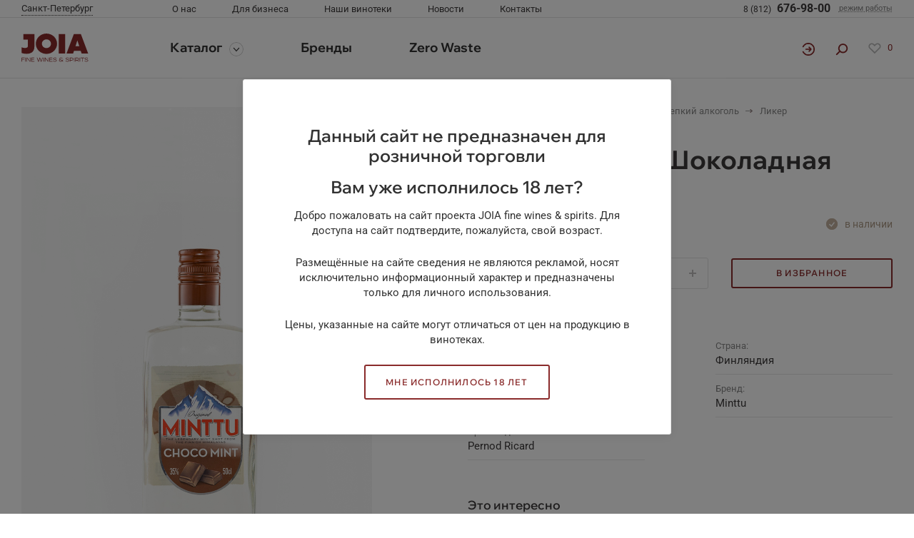

--- FILE ---
content_type: text/html; charset=UTF-8
request_url: https://www.joia.ru/product/liker_minttu_shokoladnaya_myata_0_5l/
body_size: 23346
content:
    <!DOCTYPE html>
    <html lang="ru">
        <head>
		            <meta charset="UTF-8">
            <meta http-equiv="X-UA-Compatible" content="IE=Edge">
                        <!--<link rel="shortcut icon" href="--><!--/img/favicon.ico" type="image/x-icon">-->
            <link rel="apple-touch-icon" sizes="180x180" href="/favicon/apple-touch-icon.png">
            <link rel="icon" type="image/png" sizes="32x32" href="/favicon/favicon-32x32.png">
            <link rel="icon" type="image/png" sizes="16x16" href="/favicon/favicon-16x16.png">
            <meta name="viewport" content="width=device-width, initial-scale=1, user-scalable=0">
            <meta name="format-detection" content="telephone=no">
            <meta http-equiv="Content-Type" content="text/html; charset=UTF-8" />
<script type="text/javascript" data-skip-moving="true">(function(w, d, n) {var cl = "bx-core";var ht = d.documentElement;var htc = ht ? ht.className : undefined;if (htc === undefined || htc.indexOf(cl) !== -1){return;}var ua = n.userAgent;if (/(iPad;)|(iPhone;)/i.test(ua)){cl += " bx-ios";}else if (/Windows/i.test(ua)){cl += ' bx-win';}else if (/Macintosh/i.test(ua)){cl += " bx-mac";}else if (/Linux/i.test(ua) && !/Android/i.test(ua)){cl += " bx-linux";}else if (/Android/i.test(ua)){cl += " bx-android";}cl += (/(ipad|iphone|android|mobile|touch)/i.test(ua) ? " bx-touch" : " bx-no-touch");cl += w.devicePixelRatio && w.devicePixelRatio >= 2? " bx-retina": " bx-no-retina";var ieVersion = -1;if (/AppleWebKit/.test(ua)){cl += " bx-chrome";}else if (/Opera/.test(ua)){cl += " bx-opera";}else if (/Firefox/.test(ua)){cl += " bx-firefox";}ht.className = htc ? htc + " " + cl : cl;})(window, document, navigator);</script>


<link href="/bitrix/js/ui/design-tokens/dist/ui.design-tokens.min.css?168605268122029" type="text/css"  rel="stylesheet" />
<link href="/bitrix/js/ui/fonts/opensans/ui.font.opensans.min.css?16860526172320" type="text/css"  rel="stylesheet" />
<link href="/bitrix/js/main/popup/dist/main.popup.bundle.min.css?168605307526598" type="text/css"  rel="stylesheet" />
<link href="/bitrix/cache/css/s2/joia/template_9485bfa4d02cac6d194ed72a469f5e16/template_9485bfa4d02cac6d194ed72a469f5e16_v1.css?1763373911765659" type="text/css"  data-template-style="true" rel="stylesheet" />







                                    <title>Ликер Минтту Шоколадная Мята, 0.5л</title>
            <!-- Global site tag (gtag.js) - Google Analytics -->
                                    <!-- Yandex.Metrika counter -->
                        <noscript><div><img src="https://mc.yandex.ru/watch/47240634" style="position:absolute; left:-9999px;" alt="" /></div></noscript>
            <!-- /Yandex.Metrika counter -->
        </head>
        <body class="no-scroll ">
          <div class="no-printed">
                      </div>
        <header class="header js-sticky  is-rendered">
    <div class="header__top">
        <div class="container header__top-container">
            <div class="header__top-row row">
                <div class="col-lg-2 d-none d-lg-block header__left-col">
                    <button class="header__city js-drop-down-link" data-drop-down="city">
                        <span v-if="currentCity">{{ currentCity.name }}</span>
                    </button>
                    <div class="drop-down drop-down--city" data-drop-down="city">
                        <div class="drop-down__content">
                            <h4 class="drop-down__title font-wix">Ваш регион</h4>
                            <ul class="drop-down__list">
                                <li class="drop-down__item" v-for="(item, index) in cities">
                                    <button class="drop-down__link" @click="setCity(item, $event, index)" v-bind:class="{ active: item.cityId == currentCity.cityId }">{{ item.name }}</button>
                                </li>
                            </ul>
                        </div>
                    </div>
                </div>
                <div class="col-lg-6 d-none d-lg-flex header__middle-col">
                    <ul class="header__top-menu d-lg-flex">
                <li>
                <a class="header__top-link" href="/about/">О нас</a>
            </li>
                    <li>
                <a class="header__top-link" href="/business/horeca/">Для бизнеса</a>
            </li>
                    <li>
                <a class="header__top-link" href="/shops/">Наши винотеки</a>
            </li>
                    <li>
                <a class="header__top-link" href="/news/">Новости</a>
            </li>
                    <li>
                <a class="header__top-link" href="/contacts/">Контакты</a>
            </li>
        </ul>
                </div>
                <div class="col-lg-4 header__top-right-wrapper header__right-col">
                    <a class="header__phone" :href="`tel:${phone.clear}`" v-if="phone">
                        <span class="d-none d-lg-block">
                            <small> {{ `${phone.parted[0]} ${phone.parted[1]}` }} </small>
                            <span> {{ phone.parted[2] }} </span>
                        </span>
                    </a>
                    <div class="header__time-work d-none d-lg-block"><a href="#"><span>режим работы</span></a>
                        <div class="drop-down drop-down--worktime">
                            <div class="drop-down__content">
                                <p class="drop-down__text">Мы работаем с 9:00 до 19:00 по будним дням</p>
                            </div>
                        </div>
                    </div>
                                        <button class="btn btn--menu d-lg-none js-menu-toggle" type="button"></button>
                </div>
            </div>
        </div>
    </div>
    <div class="header__bot">
        <div class="container">
            <div class="header__bot-row row">
                <div class="col-lg-2 header__left-col"><a class="logo" href="/"><img src="/local/templates/joia/layout/public/img/logo.svg" alt=""></a>
                </div>
                <div class="col-lg-6 header__middle-col">
                    <div class="menu d-lg-block" id="menu">
                        <div class="menu__city border-bottom d-lg-none">
                            <div class="container px-lg-0">
                                <div class="menu__cities">
                                    <div class="menu__current_city js-drop-down-link" data-drop-down="city">
                                        <span v-if="currentCity"> {{ currentCity.name }} </span>
                                    </div>
                                    <div class="drop-down drop-down--city" data-drop-down="city"> 
                                        <div class="drop-down__content">
                                            <ul class="drop-down__list">
                                                <li v-for="(item, index) in cities" class="drop-down__item">
                                                    <button class="drop-down__link"
                                                        @click="setCity(item, $event, index)"
                                                        v-bind:class="{ active: item.cityId == currentCity.cityId }"
                                                        > {{ item.name }} </button>
                                                </li>
                                            </ul>
                                        </div>
                                    </div>
                                </div>
                            </div>
                        </div>
                        <div class="container px-lg-0">
                            <ul class="menu__list">
                                <li class="menu__item menu__item--catalog">
                                    <a class="menu__link menu__link--catalog js-catalog" href="/catalog/">Каталог</a>
                                </li>
                                        <li class="menu__item ">
            <a class="menu__link" href="/brands/">Бренды</a>
        </li>
            <li class="menu__item ">
            <a class="menu__link" href="/news/koskenkorva-zero-waste-/">Zero Waste</a>
        </li>
                                </ul>
                        </div>
                        <div class="menu__mob-wrap d-lg-none border-top">
                            <div class="container pt-15">
                                <div class="row">
                                        <div class="col-6">
        <ul class="menu__mob-list">
                            <li>
                    <a class="menu__mob-link" href="/about/">О Joia</a>
                </li>
                            <li>
                    <a class="menu__mob-link" href="/news/">Новости</a>
                </li>
                            <li>
                    <a class="menu__mob-link" href="/about/reviews/">Отзывы клиентов</a>
                </li>
                            <li>
                    <a class="menu__mob-link" href="/about/career/">Карьера</a>
                </li>
                    </ul>
    </div>
    <div class="col-6">
        <ul class="menu__mob-list">
                            <li>
                    <a class="menu__mob-link" href="/business/horeca/">Ресторанам</a>
                </li>
                            <li>
                    <a class="menu__mob-link" href="/business/shops/">Магазинам</a>
                </li>
                            <li>
                    <a class="menu__mob-link" href="/business/corporative/">Корпоративным клиентам</a>
                </li>
                            <li>
                    <a class="menu__mob-link" href="/business/distributors/">Дистрибьюторам</a>
                </li>
                    </ul>
    </div>
    <div class="col-6">
        <ul class="menu__mob-list">
                            <li>
                    <a class="menu__mob-link" href="/shops/">Наши винотеки</a>
                </li>
                            <li>
                    <a class="menu__mob-link" href="/contacts/">Контакты</a>
                </li>
                    </ul>
    </div>
    <div class="col-6">
        <ul class="menu__mob-list">
                            <li>
                    <a class="menu__mob-link" href="/politika-konfidentsialnosti">Политика конфиденциальности</a>
                </li>
                            <li>
                    <a class="menu__mob-link" href="/auth">Коммерческое предложение</a>
                </li>
                    </ul>
    </div>
                                </div>
                            </div>
                            <div class="menu__mob-soc border-top">
                                <div class="container">
                                                                    </div>
                            </div>
                        </div>
                    </div>
                </div>
                <div class="col-lg-4 d-flex align-items-center justify-content-end pl-0 pr-lg-15 header__right-col">

                    <a href="/personal/" class="header__login"></a>

                    <button class="header__search-btn js-search-btn js-search-modal-btn"></button>
                    <div class="header__favor d-none d-lg-block">
    <a class="favor favor--count " data-favor-count
       data-products=""
       href="/favorites/">
        0    </a>
</div>
                </div>
            </div>
        </div>
    </div>
    <div class="mob-controls d-lg-none">
        <div class="mob-controls__row">
            <button class="mob-controls__catalog js-catalog-open" type="button">Каталог</button>
              <div class="mob-controls__favor">
    <a class="favor favor--count " data-favor-count href="/favorites/">
        0    </a>
  </div>
            <a href="/search" class="mob-controls__search"></a>
        </div>
    </div>
    <div class="catalog" id="catalog">
        <div class="border-bottom d-lg-none">
            <div class="container">
                <div class="catalog__head-mob">
                    <div class="catalog__title-mob">Каталог</div>
                    <button class="catalog__back js-catalog-back" type="button">назад</button>
                    <button class="btn catalog__close js-catalog-close" type="button"></button>
                </div>
            </div>
        </div>
        <div class="catalog__category-wrap">
            <div class="container">
                    <ul class="catalog__category">
                    <li class="catalog__category-item">
                <a class="catalog__category-link" href="/catalog/vino/">
                    <i class="catalog__icon d-lg-none">
                        <img src="/upload/uf/de8/de897c6235a205352990576dc109374a.svg" alt="">
                    </i>
                    <span>Вино</span>
                </a>
                <div class="catalog__dropdown">
                    <div class="container">
                        <div class="catalog__row">
                            <div class="catalog__dec d-none d-lg-block">
                                <div class="catalog__title">Вино</div>
                                <div class="catalog__text"></div>
                                <a class="btn btn-outline-primary btn-outline-primary--all" href="/catalog/vino/">
                                    Всё вино                                </a>
                            </div>
                            <div class="catalog__section">
                                    <div class="catalog__col catalog__col--visible-mob">
        <div class="catalog__type d-none d-lg-block">Тип</div>        <ul class="catalog__menu">
                            <li>
                    <a class="catalog__link" href="/catalog/vino/filter/tip-is-tikhoe/apply/">тихое</a>
                </li>
                            <li>
                    <a class="catalog__link" href="/catalog/vino/filter/tip-is-vermut/apply/">вермут</a>
                </li>
                            <li>
                    <a class="catalog__link" href="/catalog/vino/filter/tip-is-portveyn/apply/">портвейн</a>
                </li>
                            <li>
                    <a class="catalog__link" href="/catalog/vino/filter/tip-is-kheres/apply/">херес</a>
                </li>
                            <li>
                    <a class="catalog__link" href="/catalog/vino/filter/tip-is-bezalkogolnoe_vino/apply/">безалкогольное вино</a>
                </li>
                    </ul>
    </div>
    <div class="catalog__col catalog__col--visible-mob">
        <div class="catalog__type d-none d-lg-block">Страна</div>        <ul class="catalog__menu">
                            <li>
                    <a class="catalog__link" href="/catalog/vino/filter/strana-is-ispaniya/apply/">Испания</a>
                </li>
                            <li>
                    <a class="catalog__link" href="/catalog/vino/filter/strana-is-rossiya/apply/">Россия</a>
                </li>
                            <li>
                    <a class="catalog__link" href="/catalog/vino/filter/strana-is-italiya/apply/">Италия</a>
                </li>
                            <li>
                    <a class="catalog__link" href="/catalog/vino/filter/strana-is-frantsiya/apply/">Франция</a>
                </li>
                            <li>
                    <a class="catalog__link" href="/catalog/vino/filter/strana-is-ssha/apply/">США</a>
                </li>
                            <li>
                    <a class="catalog__link" href="/catalog/vino/filter/strana-is-germaniya/apply/">Германия</a>
                </li>
                            <li>
                    <a class="catalog__link" href="/catalog/vino/filter/strana-is-portugaliya/apply/">Португалия</a>
                </li>
                            <li>
                    <a class="catalog__link" href="/catalog/vino/filter/strana-is-argentina/apply/">Аргентина</a>
                </li>
                            <li>
                    <a class="catalog__link" href="/catalog/vino/filter/strana-is-novaya_zelandiya/apply/">Новая Зеландия</a>
                </li>
                            <li>
                    <a class="catalog__link" href="/catalog/vino/filter/strana-is-chili/apply/">Чили</a>
                </li>
                            <li>
                    <a class="catalog__link" href="/catalog/vino/filter/strana-is-avstriya/apply/">Австрия</a>
                </li>
                            <li>
                    <a class="catalog__link" href="/catalog/vino/filter/strana-is-gruziya/apply/">Грузия</a>
                </li>
                            <li>
                    <a class="catalog__link" href="/catalog/vino/filter/strana-is-avstraliya/apply/">Австралия</a>
                </li>
                            <li>
                    <a class="catalog__link" href="/catalog/vino/filter/strana-is-yuar/apply/">ЮАР</a>
                </li>
                    </ul>
    </div>
    <div class="catalog__col catalog__col--visible-mob">
        <div class="catalog__type d-none d-lg-block">Регион</div>        <ul class="catalog__menu">
                            <li>
                    <a class="catalog__link" href="/catalog/vino/filter/region-is-dolina-luary/apply/">Долина Луары</a>
                </li>
                            <li>
                    <a class="catalog__link" href="/catalog/vino/filter/region-is-pemont/apply/">Пьемонт</a>
                </li>
                            <li>
                    <a class="catalog__link" href="/catalog/vino/filter/region-is-veneto/apply/">Венето</a>
                </li>
                            <li>
                    <a class="catalog__link" href="/catalog/vino/filter/region-is-bordo/apply/">Бордо</a>
                </li>
                            <li>
                    <a class="catalog__link" href="/catalog/vino/filter/region-is-toskana/apply/">Тоскана</a>
                </li>
                            <li>
                    <a class="catalog__link" href="/catalog/vino/filter/region-is-malboro/apply/">Мальборо</a>
                </li>
                            <li>
                    <a class="catalog__link" href="/catalog/vino/filter/region-is-lombardiya/apply/">Ломбардия</a>
                </li>
                            <li>
                    <a class="catalog__link" href="/catalog/vino/filter/region-is-emiliya_romanya/apply/">Эмилия-Романья</a>
                </li>
                            <li>
                    <a class="catalog__link" href="/catalog/vino/filter/region-is-elzas/apply/">Эльзас</a>
                </li>
                            <li>
                    <a class="catalog__link" href="/catalog/vino/filter/region-is-sicilia/apply/">Сицилия</a>
                </li>
                            <li>
                    <a class="catalog__link" href="/catalog/vino/filter/region-is-etna/apply/">Этна</a>
                </li>
                            <li>
                    <a class="catalog__link" href="/catalog/vino/filter/region-is-dolina_maule/apply/">Долина Мауле</a>
                </li>
                            <li>
                    <a class="catalog__link" href="/catalog/vino/filter/region-is-dolina_rony/apply/">Долина Роны</a>
                </li>
                            <li>
                    <a class="catalog__link" href="/catalog/vino/filter/region-is-riokha/apply/">Риоха</a>
                </li>
                            <li>
                    <a class="catalog__link" href="/catalog/vino/filter/region-is-dolina_kolchagua/apply/">Долина Кольчагуа</a>
                </li>
                            <li>
                    <a class="catalog__link" href="/catalog/vino/filter/region-is-zaale_unshtrut/apply/">Заале-Унштрут</a>
                </li>
                            <li>
                    <a class="catalog__link" href="/catalog/vino/filter/region-is-priorat/apply/">Приорат</a>
                </li>
                    </ul>
    </div>
    <div class="catalog__col catalog__col--visible-mob">
        <div class="catalog__type d-none d-lg-block">Цвет</div>        <ul class="catalog__menu">
                            <li>
                    <a class="catalog__link" href="/catalog/vino/filter/tip_tsvet-is-krasnoe/apply/">красное</a>
                </li>
                            <li>
                    <a class="catalog__link" href="/catalog/vino/filter/tip_tsvet-is-beloe/apply/">белое</a>
                </li>
                            <li>
                    <a class="catalog__link" href="/catalog/vino/filter/tip_tsvet-is-rozovoe/apply/">розовое</a>
                </li>
                    </ul>
    </div>
    <div class="catalog__col catalog__col--visible-mob">
        <div class="catalog__type d-none d-lg-block">Сахар</div>        <ul class="catalog__menu">
                            <li>
                    <a class="catalog__link" href="/catalog/vino/filter/sakhar-is-sukhoe/apply/">сухое</a>
                </li>
                            <li>
                    <a class="catalog__link" href="/catalog/vino/filter/sakhar-is-polusladkoe/apply/">полусладкое</a>
                </li>
                            <li>
                    <a class="catalog__link" href="/catalog/vino/filter/sakhar-is-polusukhoe/apply/">полусухое</a>
                </li>
                    </ul>
    </div>
    <div class="catalog__col catalog__col--visible-mob">
        <div class="catalog__type d-none d-lg-block">Бренд</div>        <ul class="catalog__menu">
                            <li>
                    <a class="catalog__link" href="/catalog/vino/filter/brend-is-zuccardi/apply/">Zuccardi</a>
                </li>
                            <li>
                    <a class="catalog__link" href="/catalog/vino/filter/brend-is-castellani/apply/">Castellani</a>
                </li>
                            <li>
                    <a class="catalog__link" href="/catalog/vino/filter/brend-is-cecilia_beretta/apply/">Cecilia Beretta</a>
                </li>
                            <li>
                    <a class="catalog__link" href="/catalog/vino/filter/brend-is-tenuta_sette_ponti/apply/">Tenuta Sette Ponti</a>
                </li>
                            <li>
                    <a class="catalog__link" href="/catalog/vino/filter/brend-is-ogier/apply/">Ogier</a>
                </li>
                            <li>
                    <a class="catalog__link" href="/catalog/vino/filter/brend-is-les_vins_pirouettes/apply/">Les Vins Pirouettes</a>
                </li>
                            <li>
                    <a class="catalog__link" href="/catalog/vino/filter/brend-is-lucien_lurton/apply/">Lucien Lurton</a>
                </li>
                            <li>
                    <a class="catalog__link" href="/catalog/vino/filter/brend-is-torre_zambra/apply/">Torre Zambra</a>
                </li>
                            <li>
                    <a class="catalog__link" href="/catalog/vino/filter/brend-is-el_coto/apply/">El Coto</a>
                </li>
                            <li>
                    <a class="catalog__link" href="/catalog/vino/filter/brend-is-mas_alta/apply/">Mas Alta</a>
                </li>
                            <li>
                    <a class="catalog__link" href="/catalog/vino/filter/brend-is-montefiore/apply/">Montefiore</a>
                </li>
                            <li>
                    <a class="catalog__link" href="/catalog/vino/filter/brend-is-mtavruli/apply/">Мтаврули</a>
                </li>
                            <li>
                    <a class="catalog__link" href="/catalog/vino/filter/brend-is-penley_estate/apply/">Penley Estate</a>
                </li>
                            <li>
                    <a class="catalog__link" href="/catalog/vino/filter/brend-is-plozza/apply/">Plozza</a>
                </li>
                            <li>
                    <a class="catalog__link" href="/catalog/vino/filter/brend-is-schloss_johannisberg/apply/">Schloss Johannisberg</a>
                </li>
                            <li>
                    <a class="catalog__link" href="/catalog/vino/filter/brend-is-feudo_montoni/apply/">Feudo Montoni</a>
                </li>
                            <li>
                    <a class="catalog__link" href="/catalog/vino/filter/brend-is-schmelzers/apply/">Schmelzers</a>
                </li>
                    </ul>
    </div>
    <div class="catalog__col catalog__col--visible-mob">
        <div class="catalog__type d-none d-lg-block">Цена</div>        <ul class="catalog__menu">
                            <li>
                    <a class="catalog__link" href="/catalog/vino/filter/price-base-to-1000/apply/">до 1000</a>
                </li>
                            <li>
                    <a class="catalog__link" href="/catalog/vino/filter/price-base-from-1000-to-3000/apply/">от 1000 до 3000</a>
                </li>
                            <li>
                    <a class="catalog__link" href="/catalog/vino/filter/price-base-from-3000-to-5000/apply/">от 3000 до 5000</a>
                </li>
                    </ul>
    </div>
                                <a class="catalog__link catalog__link--all d-lg-none" href="/catalog/vino/">
                                    Всё вино                                </a>
                            </div>
                        </div>
                    </div>
                </div>
            </li>
                    <li class="catalog__category-item">
                <a class="catalog__category-link" href="/catalog/shampanskoe_i_igristoe/">
                    <i class="catalog__icon d-lg-none">
                        <img src="/upload/uf/72e/72ede1112897bc9ca96d1237e1020d3f.svg" alt="">
                    </i>
                    <span>Шампанское и игристое</span>
                </a>
                <div class="catalog__dropdown">
                    <div class="container">
                        <div class="catalog__row">
                            <div class="catalog__dec d-none d-lg-block">
                                <div class="catalog__title">Шампанское и игристое</div>
                                <div class="catalog__text"></div>
                                <a class="btn btn-outline-primary btn-outline-primary--all" href="/catalog/shampanskoe_i_igristoe/">
                                    Всё игристое                                </a>
                            </div>
                            <div class="catalog__section">
                                    <div class="catalog__col catalog__col--visible-mob">
        <a href="/catalog/shampanskoe_i_igristoe/" class="catalog__type d-none d-lg-block">Шампанское и игристое</a>        <ul class="catalog__menu">
                            <li>
                    <a class="catalog__link" href="/catalog/shampanskoe_i_igristoe/shampanskoe/">Шампанское</a>
                </li>
                            <li>
                    <a class="catalog__link" href="/catalog/shampanskoe_i_igristoe/igristoe_vino/">Игристое вино</a>
                </li>
                    </ul>
    </div>
    <div class="catalog__col catalog__col--visible-mob">
        <div class="catalog__type d-none d-lg-block">Сахар</div>        <ul class="catalog__menu">
                            <li>
                    <a class="catalog__link" href="/catalog/shampanskoe_i_igristoe/filter/sakhar-is-bryut/apply/">брют</a>
                </li>
                            <li>
                    <a class="catalog__link" href="/catalog/shampanskoe_i_igristoe/filter/sakhar-is-sukhoe/apply/">сухое</a>
                </li>
                            <li>
                    <a class="catalog__link" href="/catalog/shampanskoe_i_igristoe/filter/sakhar-is-polusladkoe/apply/">полусладкое</a>
                </li>
                            <li>
                    <a class="catalog__link" href="/catalog/shampanskoe_i_igristoe/filter/sakhar-is-polusukhoe/apply/">полусухое</a>
                </li>
                            <li>
                    <a class="catalog__link" href="/catalog/shampanskoe_i_igristoe/filter/sakhar-is-ekstra_bryut/apply/">экстра брют</a>
                </li>
                            <li>
                    <a class="catalog__link" href="/catalog/shampanskoe_i_igristoe/filter/sakhar-is-bryut_natyur/apply/">брют натюр</a>
                </li>
                    </ul>
    </div>
    <div class="catalog__col catalog__col--visible-mob">
        <div class="catalog__type d-none d-lg-block">Страна</div>        <ul class="catalog__menu">
                            <li>
                    <a class="catalog__link" href="/catalog/shampanskoe_i_igristoe/filter/strana-is-ispaniya/apply/">Испания</a>
                </li>
                            <li>
                    <a class="catalog__link" href="/catalog/shampanskoe_i_igristoe/filter/strana-is-rossiya/apply/">Россия</a>
                </li>
                            <li>
                    <a class="catalog__link" href="/catalog/shampanskoe_i_igristoe/filter/strana-is-italiya/apply/">Италия</a>
                </li>
                            <li>
                    <a class="catalog__link" href="/catalog/shampanskoe_i_igristoe/filter/strana-is-frantsiya/apply/">Франция</a>
                </li>
                            <li>
                    <a class="catalog__link" href="/catalog/shampanskoe_i_igristoe/filter/strana-is-avstriya/apply/">Австрия</a>
                </li>
                            <li>
                    <a class="catalog__link" href="/catalog/shampanskoe_i_igristoe/filter/strana-is-avstraliya/apply/">Австралия</a>
                </li>
                    </ul>
    </div>
    <div class="catalog__col catalog__col--visible-mob">
        <div class="catalog__type d-none d-lg-block">Бренд</div>        <ul class="catalog__menu">
                            <li>
                    <a class="catalog__link" href="/catalog/shampanskoe_i_igristoe/filter/brend-is-cecilia_beretta/apply/">Cecilia Beretta</a>
                </li>
                            <li>
                    <a class="catalog__link" href="/catalog/shampanskoe_i_igristoe/filter/brend-is-montefiore/apply/">Montefiore</a>
                </li>
                            <li>
                    <a class="catalog__link" href="/catalog/shampanskoe_i_igristoe/filter/brend-is-schmelzers/apply/">Schmelzers</a>
                </li>
                            <li>
                    <a class="catalog__link" href="/catalog/shampanskoe_i_igristoe/filter/brend-is-pianeta/apply/">Pianeta</a>
                </li>
                            <li>
                    <a class="catalog__link" href="/catalog/shampanskoe_i_igristoe/filter/brend-is-devaux/apply/">Devaux</a>
                </li>
                            <li>
                    <a class="catalog__link" href="/catalog/shampanskoe_i_igristoe/filter/brend-is-hubert_favier/apply/">Hubert Favier</a>
                </li>
                    </ul>
    </div>
                                <a class="catalog__link catalog__link--all d-lg-none" href="/catalog/shampanskoe_i_igristoe/">
                                    Всё игристое                                </a>
                            </div>
                        </div>
                    </div>
                </div>
            </li>
                    <li class="catalog__category-item">
                <a class="catalog__category-link" href="/catalog/krepkiy_alkogol/">
                    <i class="catalog__icon d-lg-none">
                        <img src="/upload/uf/d22/d224a442b72d0469f9ff24ce065bd7b5.svg" alt="">
                    </i>
                    <span>Крепкий алкоголь</span>
                </a>
                <div class="catalog__dropdown">
                    <div class="container">
                        <div class="catalog__row">
                            <div class="catalog__dec d-none d-lg-block">
                                <div class="catalog__title">Крепкий алкоголь</div>
                                <div class="catalog__text"></div>
                                <a class="btn btn-outline-primary btn-outline-primary--all" href="/catalog/krepkiy_alkogol/">
                                    Весь крепкий алкоголь                                </a>
                            </div>
                            <div class="catalog__section">
                                    <div class="catalog__col catalog__col--visible-mob">
        <a href="/catalog/krepkiy_alkogol/" class="catalog__type d-none d-lg-block">Крепкий алкоголь</a>        <ul class="catalog__menu">
                            <li>
                    <a class="catalog__link" href="/catalog/krepkiy_alkogol/armanyak/">Арманьяк</a>
                </li>
                            <li>
                    <a class="catalog__link" href="/catalog/krepkiy_alkogol/brendi/">Бренди</a>
                </li>
                            <li>
                    <a class="catalog__link" href="/catalog/krepkiy_alkogol/grappa/">Граппа</a>
                </li>
                            <li>
                    <a class="catalog__link" href="/catalog/krepkiy_alkogol/dzhin/">Джин</a>
                </li>
                            <li>
                    <a class="catalog__link" href="/catalog/krepkiy_alkogol/konyak/">Коньяк</a>
                </li>
                            <li>
                    <a class="catalog__link" href="/catalog/krepkiy_alkogol/liker/">Ликер</a>
                </li>
                            <li>
                    <a class="catalog__link" href="/catalog/krepkiy_alkogol/nastoyka/">Настойка</a>
                </li>
                            <li>
                    <a class="catalog__link" href="/catalog/krepkiy_alkogol/rom/">Ром</a>
                </li>
                            <li>
                    <a class="catalog__link" href="/catalog/krepkiy_alkogol/sambuka/">Самбука</a>
                </li>
                            <li>
                    <a class="catalog__link" href="/catalog/krepkiy_alkogol/tekila/">Текила</a>
                </li>
                            <li>
                    <a class="catalog__link" href="/catalog/krepkiy_alkogol/viski/">Виски</a>
                </li>
                            <li>
                    <a class="catalog__link" href="/catalog/krepkiy_alkogol/vodka/">Водка</a>
                </li>
                            <li>
                    <a class="catalog__link" href="/catalog/krepkiy_alkogol/akvavit/">Аквавит</a>
                </li>
                            <li>
                    <a class="catalog__link" href="/catalog/krepkiy_alkogol/bitter/">Биттер</a>
                </li>
                            <li>
                    <a class="catalog__link" href="/catalog/krepkiy_alkogol/aperitiv/">Аперитив</a>
                </li>
                    </ul>
    </div>
    <div class="catalog__col catalog__col--visible-mob">
        <div class="catalog__type d-none d-lg-block">Страна</div>        <ul class="catalog__menu">
                            <li>
                    <a class="catalog__link" href="/catalog/krepkiy_alkogol/filter/strana-is-irlandiya/apply/">Ирландия</a>
                </li>
                            <li>
                    <a class="catalog__link" href="/catalog/krepkiy_alkogol/filter/strana-is-yaponiya/apply/">Япония</a>
                </li>
                            <li>
                    <a class="catalog__link" href="/catalog/krepkiy_alkogol/filter/strana-is-shotlandiya/apply/">Шотландия</a>
                </li>
                            <li>
                    <a class="catalog__link" href="/catalog/krepkiy_alkogol/filter/strana-is-finlyandiya/apply/">Финляндия</a>
                </li>
                            <li>
                    <a class="catalog__link" href="/catalog/krepkiy_alkogol/filter/strana-is-italiya/apply/">Италия</a>
                </li>
                            <li>
                    <a class="catalog__link" href="/catalog/krepkiy_alkogol/filter/strana-is-frantsiya/apply/">Франция</a>
                </li>
                            <li>
                    <a class="catalog__link" href="/catalog/krepkiy_alkogol/filter/strana-is-norvegiya/apply/">Норвегия</a>
                </li>
                            <li>
                    <a class="catalog__link" href="/catalog/krepkiy_alkogol/filter/strana-is-litva/apply/">Литва</a>
                </li>
                            <li>
                    <a class="catalog__link" href="/catalog/krepkiy_alkogol/filter/strana-is-estoniya/apply/">Эстония</a>
                </li>
                            <li>
                    <a class="catalog__link" href="/catalog/krepkiy_alkogol/filter/strana-is-shvetsiya/apply/">Швеция</a>
                </li>
                            <li>
                    <a class="catalog__link" href="/catalog/krepkiy_alkogol/filter/strana-is-angliya/apply/">Англия</a>
                </li>
                    </ul>
    </div>
    <div class="catalog__col catalog__col--visible-mob">
        <div class="catalog__type d-none d-lg-block">Бренд</div>        <ul class="catalog__menu">
                            <li>
                    <a class="catalog__link" href="/catalog/krepkiy_alkogol/filter/brend-is-linie/apply/">Linie</a>
                </li>
                            <li>
                    <a class="catalog__link" href="/catalog/krepkiy_alkogol/filter/brend-is-o_p_anderson/apply/">O.P. Anderson</a>
                </li>
                            <li>
                    <a class="catalog__link" href="/catalog/krepkiy_alkogol/filter/brend-is-carlos_i/apply/">Carlos I</a>
                </li>
                            <li>
                    <a class="catalog__link" href="/catalog/krepkiy_alkogol/filter/brend-is-del_professore/apply/">Del Professore</a>
                </li>
                            <li>
                    <a class="catalog__link" href="/catalog/krepkiy_alkogol/filter/brend-is-villa_cardea/apply/">Villa Cardea</a>
                </li>
                            <li>
                    <a class="catalog__link" href="/catalog/krepkiy_alkogol/filter/brend-is-the_dead_rabbit/apply/">The Dead Rabbit</a>
                </li>
                            <li>
                    <a class="catalog__link" href="/catalog/krepkiy_alkogol/filter/brend-is-kujira/apply/">Kujira</a>
                </li>
                            <li>
                    <a class="catalog__link" href="/catalog/krepkiy_alkogol/filter/brend-is-shinobu/apply/">Shinobu</a>
                </li>
                            <li>
                    <a class="catalog__link" href="/catalog/krepkiy_alkogol/filter/brend-is-koskenkorva/apply/">Koskenkorva</a>
                </li>
                            <li>
                    <a class="catalog__link" href="/catalog/krepkiy_alkogol/filter/brend-is-crafters/apply/">Crafters</a>
                </li>
                            <li>
                    <a class="catalog__link" href="/catalog/krepkiy_alkogol/filter/brend-is-nordes/apply/">Nordes</a>
                </li>
                            <li>
                    <a class="catalog__link" href="/catalog/krepkiy_alkogol/filter/brend-is-opihr/apply/">Opihr</a>
                </li>
                            <li>
                    <a class="catalog__link" href="/catalog/krepkiy_alkogol/filter/brend-is-thomas_dakin/apply/">Thomas Dakin</a>
                </li>
                            <li>
                    <a class="catalog__link" href="/catalog/krepkiy_alkogol/filter/brend-is-minttu/apply/">Minttu</a>
                </li>
                            <li>
                    <a class="catalog__link" href="/catalog/krepkiy_alkogol/filter/brend-is-larsen/apply/">Larsen</a>
                </li>
                            <li>
                    <a class="catalog__link" href="/catalog/krepkiy_alkogol/filter/brend-is-vana_tallinn/apply/">Vana Tallinn</a>
                </li>
                            <li>
                    <a class="catalog__link" href="/catalog/krepkiy_alkogol/filter/brend-is-monin/apply/">Monin</a>
                </li>
                    </ul>
    </div>
    <div class="catalog__col catalog__col--visible-mob">
        <div class="catalog__type d-none d-lg-block">Цена</div>        <ul class="catalog__menu">
                            <li>
                    <a class="catalog__link" href="/catalog/krepkiy_alkogol/filter/price-base-to-1000/apply/">до 1000</a>
                </li>
                            <li>
                    <a class="catalog__link" href="/catalog/krepkiy_alkogol/filter/price-base-from-1000-to-2000/apply/">от 1000 до 2000</a>
                </li>
                            <li>
                    <a class="catalog__link" href="/catalog/krepkiy_alkogol/filter/price-base-from-2000-to-5000/apply/">от 2000 до 5000</a>
                </li>
                    </ul>
    </div>
                                <a class="catalog__link catalog__link--all d-lg-none" href="/catalog/krepkiy_alkogol/">
                                    Весь крепкий алкоголь                                </a>
                            </div>
                        </div>
                    </div>
                </div>
            </li>
                    <li class="catalog__category-item">
                <a class="catalog__category-link" href="/catalog/vse_dlya_kokteyley/">
                    <i class="catalog__icon d-lg-none">
                        <img src="/upload/uf/e2a/e2aa460c72e5a39c70e8ad2143b9ec0c.svg" alt="">
                    </i>
                    <span>Все для коктейлей</span>
                </a>
                <div class="catalog__dropdown">
                    <div class="container">
                        <div class="catalog__row">
                            <div class="catalog__dec d-none d-lg-block">
                                <div class="catalog__title">Все для коктейлей</div>
                                <div class="catalog__text"></div>
                                <a class="btn btn-outline-primary btn-outline-primary--all" href="/catalog/vse_dlya_kokteyley/">
                                    Весь раздел "Все для коктейлей"                                </a>
                            </div>
                            <div class="catalog__section">
                                    <div class="catalog__col catalog__col--visible-mob">
        <div class="catalog__type d-none d-lg-block">Вид</div>        <ul class="catalog__menu">
                            <li>
                    <a class="catalog__link" href="/catalog/vse_dlya_kokteyley/filter/vid-is-kordial/apply/">Кордиал</a>
                </li>
                            <li>
                    <a class="catalog__link" href="/catalog/vse_dlya_kokteyley/filter/vid-is-parfyum/apply/">Парфюм</a>
                </li>
                    </ul>
    </div>
    <div class="catalog__col catalog__col--visible-mob">
        <div class="catalog__type d-none d-lg-block">Бренд</div>        <ul class="catalog__menu">
                            <li>
                    <a class="catalog__link" href="/catalog/vse_dlya_kokteyley/filter/brend-is-clavis/apply/">Clavis</a>
                </li>
                    </ul>
    </div>
                                <a class="catalog__link catalog__link--all d-lg-none" href="/catalog/vse_dlya_kokteyley/">
                                    Весь раздел "Все для коктейлей"                                </a>
                            </div>
                        </div>
                    </div>
                </div>
            </li>
                    <li class="catalog__category-item">
                <a class="catalog__category-link" href="/catalog/voda_i_limonady/">
                    <i class="catalog__icon d-lg-none">
                        <img src="/upload/uf/1bf/1bf7249ddb9c28eb6381a12089b846ba.svg" alt="">
                    </i>
                    <span>Вода и лимонады</span>
                </a>
                <div class="catalog__dropdown">
                    <div class="container">
                        <div class="catalog__row">
                            <div class="catalog__dec d-none d-lg-block">
                                <div class="catalog__title">Вода и лимонады</div>
                                <div class="catalog__text"></div>
                                <a class="btn btn-outline-primary btn-outline-primary--all" href="/catalog/voda_i_limonady/">
                                    Весь раздел "Вода и лимонады"                                </a>
                            </div>
                            <div class="catalog__section">
                                    <div class="catalog__col catalog__col--visible-mob">
        <div class="catalog__type d-none d-lg-block">Вид</div>        <ul class="catalog__menu">
                            <li>
                    <a class="catalog__link" href="/catalog/voda_i_limonady/filter/vid-is-voda/apply/">Вода</a>
                </li>
                            <li>
                    <a class="catalog__link" href="/catalog/voda_i_limonady/filter/vid-is-limonad/apply/">Лимонад</a>
                </li>
                            <li>
                    <a class="catalog__link" href="/catalog/voda_i_limonady/filter/vid-is-tonik/apply/">Тоник</a>
                </li>
                    </ul>
    </div>
    <div class="catalog__col catalog__col--visible-mob">
        <div class="catalog__type d-none d-lg-block">Бренд</div>        <ul class="catalog__menu">
                            <li>
                    <a class="catalog__link" href="/catalog/voda_i_limonady/filter/brend-is-chiarella/apply/">Chiarella</a>
                </li>
                            <li>
                    <a class="catalog__link" href="/catalog/voda_i_limonady/filter/brend-is-fentimans/apply/">Fentimans</a>
                </li>
                            <li>
                    <a class="catalog__link" href="/catalog/voda_i_limonady/filter/brend-is-baikal/apply/">Baikal</a>
                </li>
                            <li>
                    <a class="catalog__link" href="/catalog/voda_i_limonady/filter/brend-is-tassay/apply/">Tassay</a>
                </li>
                            <li>
                    <a class="catalog__link" href="/catalog/voda_i_limonady/filter/brend-is-lapochka/apply/">Lapochka</a>
                </li>
                            <li>
                    <a class="catalog__link" href="/catalog/voda_i_limonady/filter/brend-is-jumbo_cola/apply/">Jumbo Cola</a>
                </li>
                    </ul>
    </div>
                                <a class="catalog__link catalog__link--all d-lg-none" href="/catalog/voda_i_limonady/">
                                    Весь раздел "Вода и лимонады"                                </a>
                            </div>
                        </div>
                    </div>
                </div>
            </li>
                    <li class="catalog__category-item">
                <a class="catalog__category-link" href="/catalog/accessories/">
                    <i class="catalog__icon d-lg-none">
                        <img src="/upload/uf/09c/09ca77a4bd40ef121be83abee906174d.svg" alt="">
                    </i>
                    <span>Подарки и аксессуары</span>
                </a>
                <div class="catalog__dropdown">
                    <div class="container">
                        <div class="catalog__row">
                            <div class="catalog__dec d-none d-lg-block">
                                <div class="catalog__title">Подарки и аксессуары</div>
                                <div class="catalog__text"></div>
                                <a class="btn btn-outline-primary btn-outline-primary--all" href="/catalog/accessories/">
                                    Весь раздел "Подарки и аксессуары"                                </a>
                            </div>
                            <div class="catalog__section">
                                    <div class="catalog__col catalog__col--visible-mob">
        <a href="/catalog/accessories/" class="catalog__type d-none d-lg-block">Подарки и аксессуары</a>        <ul class="catalog__menu">
                            <li>
                    <a class="catalog__link" href="/catalog/accessories/grafiny/">Графины</a>
                </li>
                            <li>
                    <a class="catalog__link" href="/catalog/accessories/dekantery/">Декантеры</a>
                </li>
                            <li>
                    <a class="catalog__link" href="/catalog/accessories/kuvshiny/">Кувшины</a>
                </li>
                            <li>
                    <a class="catalog__link" href="/catalog/accessories/vse_dlya_vina/">Все для вина</a>
                </li>
                            <li>
                    <a class="catalog__link" href="/catalog/accessories/podarochnaya_upakovka/">Подарочная упаковка</a>
                </li>
                            <li>
                    <a class="catalog__link" href="/catalog/accessories/bokaly/">Бокалы</a>
                </li>
                    </ul>
    </div>
    <div class="catalog__col catalog__col--visible-mob">
        <div class="catalog__type d-none d-lg-block">Цена</div>        <ul class="catalog__menu">
                            <li>
                    <a class="catalog__link" href="/catalog/accessories/filter/price-base-to-500/apply/">до 500</a>
                </li>
                            <li>
                    <a class="catalog__link" href="/catalog/accessories/filter/price-base-from-500-to-1000/apply/">от 500 до 1000</a>
                </li>
                            <li>
                    <a class="catalog__link" href="/catalog/accessories/filter/price-base-from-1000-to-3000/apply/">от 1000 до 3000</a>
                </li>
                            <li>
                    <a class="catalog__link" href="/catalog/accessories/filter/price-base-from-3000-to-5000/apply/">от 3000 до 5000</a>
                </li>
                    </ul>
    </div>
                                <a class="catalog__link catalog__link--all d-lg-none" href="/catalog/accessories/">
                                    Весь раздел "Подарки и аксессуары"                                </a>
                            </div>
                        </div>
                    </div>
                </div>
            </li>
            </ul>
    <div class="catalog__category--mobile">
                  <div class="catalog-line border-bottom">
            <div class="catalog-line__head">
              <div class="catalog-line__icon"><img src="/upload/uf/de8/de897c6235a205352990576dc109374a.svg" alt=""></div>
              <a class="catalog-line__title" href="/catalog/vino/">Вино</a>
            </div>
              
<ul class="catalog-line__menu">
          <li class="catalog-line__item">
          <a class="catalog-line__link" href="/catalog/vino/filter/tip-is-tikhoe/apply/">тихое</a>
        </li>
              <li class="catalog-line__item">
          <a class="catalog-line__link" href="/catalog/vino/filter/tip-is-vermut/apply/">вермут</a>
        </li>
              <li class="catalog-line__item">
          <a class="catalog-line__link" href="/catalog/vino/filter/tip-is-portveyn/apply/">портвейн</a>
        </li>
              <li class="catalog-line__item">
          <a class="catalog-line__link" href="/catalog/vino/filter/tip-is-kheres/apply/">херес</a>
        </li>
              <li class="catalog-line__item">
          <a class="catalog-line__link" href="/catalog/vino/filter/tip_tsvet-is-krasnoe/apply/">красное</a>
        </li>
              <li class="catalog-line__item">
          <a class="catalog-line__link" href="/catalog/vino/filter/tip_tsvet-is-beloe/apply/">белое</a>
        </li>
              <li class="catalog-line__item">
          <a class="catalog-line__link" href="/catalog/vino/filter/tip_tsvet-is-rozovoe/apply/">розовое</a>
        </li>
              <li class="catalog-line__item">
          <a class="catalog-line__link" href="/catalog/vino/filter/sakhar-is-sukhoe/apply/">сухое</a>
        </li>
              <li class="catalog-line__item">
          <a class="catalog-line__link" href="/catalog/vino/filter/sakhar-is-polusladkoe/apply/">полусладкое</a>
        </li>
              <li class="catalog-line__item">
          <a class="catalog-line__link" href="/catalog/vino/filter/sakhar-is-polusukhoe/apply/">полусухое</a>
        </li>
              <li class="catalog-line__item">
          <a class="catalog-line__link" href="/catalog/vino/filter/strana-is-rossiya/apply/">Россия</a>
        </li>
              <li class="catalog-line__item">
          <a class="catalog-line__link" href="/catalog/vino/filter/strana-is-italiya/apply/">Италия</a>
        </li>
              <li class="catalog-line__item">
          <a class="catalog-line__link" href="/catalog/vino/filter/strana-is-frantsiya/apply/">Франция</a>
        </li>
              <li class="catalog-line__item">
          <a class="catalog-line__link" href="/catalog/vino/filter/strana-is-novaya_zelandiya/apply/">Новая Зеландия</a>
        </li>
      </ul>
          </div>
                  <div class="catalog-line border-bottom">
            <div class="catalog-line__head">
              <div class="catalog-line__icon"><img src="/upload/uf/72e/72ede1112897bc9ca96d1237e1020d3f.svg" alt=""></div>
              <a class="catalog-line__title" href="/catalog/shampanskoe_i_igristoe/">Шампанское и игристое</a>
            </div>
              
<ul class="catalog-line__menu">
          <li class="catalog-line__item">
          <a class="catalog-line__link" href="/catalog/shampanskoe_i_igristoe/shampanskoe/">Шампанское</a>
        </li>
              <li class="catalog-line__item">
          <a class="catalog-line__link" href="/catalog/shampanskoe_i_igristoe/igristoe_vino/">Игристое вино</a>
        </li>
              <li class="catalog-line__item">
          <a class="catalog-line__link" href="/catalog/shampanskoe_i_igristoe/filter/sakhar-is-bryut/apply/">брют</a>
        </li>
              <li class="catalog-line__item">
          <a class="catalog-line__link" href="/catalog/shampanskoe_i_igristoe/filter/sakhar-is-sukhoe/apply/">сухое</a>
        </li>
              <li class="catalog-line__item">
          <a class="catalog-line__link" href="/catalog/shampanskoe_i_igristoe/filter/sakhar-is-polusladkoe/apply/">полусладкое</a>
        </li>
              <li class="catalog-line__item">
          <a class="catalog-line__link" href="/catalog/shampanskoe_i_igristoe/filter/sakhar-is-polusukhoe/apply/">полусухое</a>
        </li>
              <li class="catalog-line__item">
          <a class="catalog-line__link" href="/catalog/shampanskoe_i_igristoe/filter/sakhar-is-ekstra_bryut/apply/">экстра брют</a>
        </li>
              <li class="catalog-line__item">
          <a class="catalog-line__link" href="/catalog/shampanskoe_i_igristoe/filter/strana-is-ispaniya/apply/">Испания</a>
        </li>
              <li class="catalog-line__item">
          <a class="catalog-line__link" href="/catalog/shampanskoe_i_igristoe/filter/strana-is-rossiya/apply/">Россия</a>
        </li>
              <li class="catalog-line__item">
          <a class="catalog-line__link" href="/catalog/shampanskoe_i_igristoe/filter/strana-is-italiya/apply/">Италия</a>
        </li>
              <li class="catalog-line__item">
          <a class="catalog-line__link" href="/catalog/shampanskoe_i_igristoe/filter/strana-is-frantsiya/apply/">Франция</a>
        </li>
      </ul>
          </div>
                  <div class="catalog-line border-bottom">
            <div class="catalog-line__head">
              <div class="catalog-line__icon"><img src="/upload/uf/d22/d224a442b72d0469f9ff24ce065bd7b5.svg" alt=""></div>
              <a class="catalog-line__title" href="/catalog/krepkiy_alkogol/">Крепкий алкоголь</a>
            </div>
              
<ul class="catalog-line__menu">
          <li class="catalog-line__item">
          <a class="catalog-line__link" href="/catalog/krepkiy_alkogol/armanyak/">Арманьяк</a>
        </li>
              <li class="catalog-line__item">
          <a class="catalog-line__link" href="/catalog/krepkiy_alkogol/brendi/">Бренди</a>
        </li>
              <li class="catalog-line__item">
          <a class="catalog-line__link" href="/catalog/krepkiy_alkogol/grappa/">Граппа</a>
        </li>
              <li class="catalog-line__item">
          <a class="catalog-line__link" href="/catalog/krepkiy_alkogol/dzhin/">Джин</a>
        </li>
              <li class="catalog-line__item">
          <a class="catalog-line__link" href="/catalog/krepkiy_alkogol/konyak/">Коньяк</a>
        </li>
              <li class="catalog-line__item">
          <a class="catalog-line__link" href="/catalog/krepkiy_alkogol/liker/">Ликер</a>
        </li>
              <li class="catalog-line__item">
          <a class="catalog-line__link" href="/catalog/krepkiy_alkogol/nastoyka/">Настойка</a>
        </li>
              <li class="catalog-line__item">
          <a class="catalog-line__link" href="/catalog/krepkiy_alkogol/rom/">Ром</a>
        </li>
              <li class="catalog-line__item">
          <a class="catalog-line__link" href="/catalog/krepkiy_alkogol/sambuka/">Самбука</a>
        </li>
              <li class="catalog-line__item">
          <a class="catalog-line__link" href="/catalog/krepkiy_alkogol/tekila/">Текила</a>
        </li>
              <li class="catalog-line__item">
          <a class="catalog-line__link" href="/catalog/krepkiy_alkogol/viski/">Виски</a>
        </li>
              <li class="catalog-line__item">
          <a class="catalog-line__link" href="/catalog/krepkiy_alkogol/vodka/">Водка</a>
        </li>
              <li class="catalog-line__item">
          <a class="catalog-line__link" href="/catalog/krepkiy_alkogol/akvavit/">Аквавит</a>
        </li>
              <li class="catalog-line__item">
          <a class="catalog-line__link" href="/catalog/krepkiy_alkogol/bitter/">Биттер</a>
        </li>
              <li class="catalog-line__item">
          <a class="catalog-line__link" href="/catalog/krepkiy_alkogol/aperitiv/">Аперитив</a>
        </li>
      </ul>
          </div>
                  <div class="catalog-line border-bottom">
            <div class="catalog-line__head">
              <div class="catalog-line__icon"><img src="/upload/uf/e2a/e2aa460c72e5a39c70e8ad2143b9ec0c.svg" alt=""></div>
              <a class="catalog-line__title" href="/catalog/vse_dlya_kokteyley/">Все для коктейлей</a>
            </div>
              
<ul class="catalog-line__menu">
          <li class="catalog-line__item">
          <a class="catalog-line__link" href="/catalog/vse_dlya_kokteyley/filter/brend-is-clavis/apply/">Clavis</a>
        </li>
              <li class="catalog-line__item">
          <a class="catalog-line__link" href="/catalog/vse_dlya_kokteyley/filter/vid-is-kordial/apply/">Кордиал</a>
        </li>
              <li class="catalog-line__item">
          <a class="catalog-line__link" href="/catalog/vse_dlya_kokteyley/filter/vid-is-parfyum/apply/">Парфюм</a>
        </li>
      </ul>
          </div>
                  <div class="catalog-line border-bottom">
            <div class="catalog-line__head">
              <div class="catalog-line__icon"><img src="/upload/uf/1bf/1bf7249ddb9c28eb6381a12089b846ba.svg" alt=""></div>
              <a class="catalog-line__title" href="/catalog/voda_i_limonady/">Вода и лимонады</a>
            </div>
              
<ul class="catalog-line__menu">
          <li class="catalog-line__item">
          <a class="catalog-line__link" href="/catalog/voda_i_limonady/filter/421-is-gazirovannaya/apply/">газированная</a>
        </li>
              <li class="catalog-line__item">
          <a class="catalog-line__link" href="/catalog/voda_i_limonady/filter/421-is-negazirovannaya/apply/">негазированная</a>
        </li>
              <li class="catalog-line__item">
          <a class="catalog-line__link" href="/catalog/voda_i_limonady/filter/brend-is-chiarella/apply/">Chiarella</a>
        </li>
              <li class="catalog-line__item">
          <a class="catalog-line__link" href="/catalog/voda_i_limonady/filter/brend-is-fentimans/apply/">Fentimans</a>
        </li>
              <li class="catalog-line__item">
          <a class="catalog-line__link" href="/catalog/voda_i_limonady/filter/brend-is-baikal/apply/">Baikal</a>
        </li>
              <li class="catalog-line__item">
          <a class="catalog-line__link" href="/catalog/voda_i_limonady/filter/brend-is-tassay/apply/">Tassay</a>
        </li>
              <li class="catalog-line__item">
          <a class="catalog-line__link" href="/catalog/voda_i_limonady/filter/brend-is-lapochka/apply/">Lapochka</a>
        </li>
              <li class="catalog-line__item">
          <a class="catalog-line__link" href="/catalog/voda_i_limonady/filter/brend-is-jumbo_cola/apply/">Jumbo Cola</a>
        </li>
              <li class="catalog-line__item">
          <a class="catalog-line__link" href="/catalog/voda_i_limonady/filter/vid-is-voda/apply/">Вода</a>
        </li>
              <li class="catalog-line__item">
          <a class="catalog-line__link" href="/catalog/voda_i_limonady/filter/vid-is-limonad/apply/">Лимонад</a>
        </li>
              <li class="catalog-line__item">
          <a class="catalog-line__link" href="/catalog/voda_i_limonady/filter/vid-is-tonik/apply/">Тоник</a>
        </li>
              <li class="catalog-line__item">
          <a class="catalog-line__link" href="/catalog/voda_i_limonady/filter/vid-is-chay/apply/">Чай</a>
        </li>
      </ul>
          </div>
                  <div class="catalog-line border-bottom">
            <div class="catalog-line__head">
              <div class="catalog-line__icon"><img src="/upload/uf/09c/09ca77a4bd40ef121be83abee906174d.svg" alt=""></div>
              <a class="catalog-line__title" href="/catalog/accessories/">Подарки и аксессуары</a>
            </div>
              
<ul class="catalog-line__menu">
          <li class="catalog-line__item">
          <a class="catalog-line__link" href="/catalog/accessories/grafiny/">Графины</a>
        </li>
              <li class="catalog-line__item">
          <a class="catalog-line__link" href="/catalog/accessories/dekantery/">Декантеры</a>
        </li>
              <li class="catalog-line__item">
          <a class="catalog-line__link" href="/catalog/accessories/kuvshiny/">Кувшины</a>
        </li>
              <li class="catalog-line__item">
          <a class="catalog-line__link" href="/catalog/accessories/vse_dlya_vina/">Все для вина</a>
        </li>
              <li class="catalog-line__item">
          <a class="catalog-line__link" href="/catalog/accessories/podarochnaya_upakovka/">Подарочная упаковка</a>
        </li>
              <li class="catalog-line__item">
          <a class="catalog-line__link" href="/catalog/accessories/bokaly/">Бокалы</a>
        </li>
      </ul>
          </div>
            </div>
            </div>
        </div>
    </div>
</header>
<a href="/catalog/krepkiy_alkogol/liker/"class="back-button">
  <span class="back-button__img"></span><span>Назад</span>
</a>
<main class="">
    <div class="container">
        <div class="row pt-20 pb-30 pb-md-75">
            <div class="col-12 col-md-5 mr-lg-auto">
                <div class="d-lg-none product__breadcrumbs">
				
                    <div class="breadcrumbs" itemscope itemtype="http://schema.org/BreadcrumbList"><div class="breadcrumbs__item" itemprop="itemListElement" itemscope itemtype="http://schema.org/ListItem">    <a class="breadcrumbs__link" title="Главная" href="/" itemprop="item">Главная</a>    <meta itemprop="position" content="1" />    <meta itemprop="name" content="Главная" /></div><div class="breadcrumbs__item" itemprop="itemListElement" itemscope itemtype="http://schema.org/ListItem">    <a class="breadcrumbs__link" title="Каталог" href="/catalog/" itemprop="item">Каталог</a>    <meta itemprop="position" content="2" />    <meta itemprop="name" content="Каталог" /></div><div class="breadcrumbs__item" itemprop="itemListElement" itemscope itemtype="http://schema.org/ListItem">    <a class="breadcrumbs__link" title="Крепкий алкоголь" href="/catalog/krepkiy_alkogol/" itemprop="item">Крепкий алкоголь</a>    <meta itemprop="position" content="3" />    <meta itemprop="name" content="Крепкий алкоголь" /></div><div class="breadcrumbs__item" itemprop="itemListElement" itemscope itemtype="http://schema.org/ListItem">    <a class="breadcrumbs__link" title="Ликер" href="/catalog/krepkiy_alkogol/liker/" itemprop="item">Ликер</a>    <meta itemprop="position" content="4" />    <meta itemprop="name" content="Ликер" /></div></div>					 <div class="breadcrumbs" style="padding-right:20px;">
<p class="product__name mb-10 mb-sm-0 brandlink" style="font-size:13px; color:#878787;">Бренд : <a href="https://joia.ru/catalog/filter/brend-is-minttu/apply/">Minttu</a></p>
</div>
                </div>
                <div class="product-img" id="eld">
    <div class="product-img__labels">
            </div>
    <img src="/upload/resize_cache/iblock/0a8/852_1278_1619711fa078991f0a23d032687646b21/91gx7jaoaqm3c18mnyrjy0erqk3ttbxq.jpg" alt="Ликер Минтту Шоколадная Мята, 0.5л">
</div>
            </div>
            <div class="col-12 col-md-7 col-lg-6">
                <div class="d-none d-lg-flex">
				
				 <div class="breadcrumbs" style="padding-right:20px;">
<p class="product__name mb-10 mb-sm-0 brandlink" style="font-size:13px; color:#878787;">Бренд : <a href="https://joia.ru/catalog/filter/brend-is-minttu/apply/">Minttu</a></p>
</div>
                    <div class="breadcrumbs" itemscope itemtype="http://schema.org/BreadcrumbList"><div class="breadcrumbs__item" itemprop="itemListElement" itemscope itemtype="http://schema.org/ListItem">    <a class="breadcrumbs__link" title="Главная" href="/" itemprop="item">Главная</a>    <meta itemprop="position" content="1" />    <meta itemprop="name" content="Главная" /></div><div class="breadcrumbs__item" itemprop="itemListElement" itemscope itemtype="http://schema.org/ListItem">    <a class="breadcrumbs__link" title="Каталог" href="/catalog/" itemprop="item">Каталог</a>    <meta itemprop="position" content="2" />    <meta itemprop="name" content="Каталог" /></div><div class="breadcrumbs__item" itemprop="itemListElement" itemscope itemtype="http://schema.org/ListItem">    <a class="breadcrumbs__link" title="Крепкий алкоголь" href="/catalog/krepkiy_alkogol/" itemprop="item">Крепкий алкоголь</a>    <meta itemprop="position" content="3" />    <meta itemprop="name" content="Крепкий алкоголь" /></div><div class="breadcrumbs__item" itemprop="itemListElement" itemscope itemtype="http://schema.org/ListItem">    <a class="breadcrumbs__link" title="Ликер" href="/catalog/krepkiy_alkogol/liker/" itemprop="item">Ликер</a>    <meta itemprop="position" content="4" />    <meta itemprop="name" content="Ликер" /></div></div>                </div>
                    <div id="solo" class="product js__product-card">

        <div class="mob-aviability product__availability" data-empty="нет в наличии" data-avialable="в наличии"></div>

        <h1 class="product__h1">Ликер Минтту Шоколадная Мята, 0.5л</h1>
        <div class="d-sm-flex align-items-center justify-content-between pb-35 product__desc">
                            <div class="product__name mb-10 mb-sm-0">Minttu Choco Mint</div>
                      <div class="product__availability" data-empty="нет в наличии" data-avialable="в наличии"></div>
        </div>
        <div class="product__row">
            <div class="product__price">
                            </div>
            <div class="spin">
                <input class="spin__input js-spin js__product-quantity" data-favorite-quantity="31236" type="number" name="count" min="1" max="100" value="1">
            </div>
                            <button class="btn btn-outline-primary product__favorite js__productAction"
                   data-product="31236"
                   data-quantity="1"
                   data-action="increase"
                   data-default="В избранное"
                   data-active="Из избранного"
                ></button>
                    </div>
                    <div class="product__title" style="display: none;">Миллезимы</div>
            <div class="radio-btns mb-25 mb-sm-45 js-product-tabs" style="display: none;">
                                    <div class="custom-control custom-radio custom-radio--btn">
                        <input class="custom-control-input"
                               type="radio"
                               id="ml-31236"
                               name="milezim"
                               data-price="2425.77"
                               data-title="Ликер Минтту Шоколадная Мята, 0.5л"
                               data-avialable="true"
                               data-id="31236"
                               data-favorite=""
                               checked                        >
                        <label class="custom-control-label" for="ml-31236">2019</label>
                    </div>
                                </div>
                    <div class="product__title mb-10">Характеристики</div>
            <div class="mess row no-gutters justify-content-between mb-30 mb-sm-55">
                                        <div class="col-12 col-sm-5 bio ">
                                                            <div class="feature">
                                    <div class="feature__type">Крепость:</div>
                                    <div class="feature__text">35&nbsp;%</div>
                                </div>
                                                            <div class="feature">
                                    <div class="feature__type">Объем:</div>
                                    <div class="feature__text">0.5&nbsp;л</div>
                                </div>
                                                            <div class="feature">
                                    <div class="feature__type">Производитель:</div>
                                    <div class="feature__text">Pernod Ricard</div>
                                </div>
                                                    </div>
                                            <div class="col-12 col-sm-5 bio pt-10 pt-sm-0">
                                                            <div class="feature">
                                    <div class="feature__type">Страна:</div>
                                    <div class="feature__text">Финляндия</div>
                                </div>
                                                            <div class="feature">
                                    <div class="feature__type">Бренд:</div>
                                    <div class="feature__text">Minttu</div>
                                </div>
                                                    </div>
                                </div>
         
		  
                    <div class="product xdf">
                                                    <div class="xf"><div class="product__title">Это интересно</div>
                            <div class="product__text">Крепкий ликёр с содержанием спирта 35&#37; родом из города Турку. В нём ощущаются сладость молочного шоколада и свежесть мяты. В напиток добавляют особый вид сахара, чтобы не нарушать его прозрачность.</div></div>
                                            </div>



                </div>
		
			</div>
            </div>
        </div>
    </div>
    <div class="border-top pt-lg-85 py-30 py-md-60 pb-lg-90">
        <div class="container">
            <div class="block">
                <div class="row">
                    <div class="col-12 col-xl-2 mb-40 mb-xl-0 block__aside-wrapper block__sticky-nav-product">
                        <div class="block__aside block__aside--ticky">
                            <ul class="menu-aside menu-aside--anchors menu-aside--product">
                                                                    <li class="menu-aside__item" style="display: none" data-nav-section="specifications">
                                        <a class="menu-aside__link" href="#specifications">Подробные характеристики</a>
                                    </li>
                                                                    <li class="menu-aside__item" style="display: none" data-nav-section="notes">
                                        <a class="menu-aside__link" href="#notes">Заметки</a>
                                    </li>
                                                                    <li class="menu-aside__item" style="display: none" data-nav-section="reviews">
                                        <a class="menu-aside__link" href="#reviews">Отзывы сомелье</a>
                                    </li>
                                                                    <li class="menu-aside__item" style="display: none" data-nav-section="brand">
                                        <a class="menu-aside__link" href="#brand">О бренде</a>
                                    </li>
                                                                    <li class="menu-aside__item" style="display: none" data-nav-section="recommend">
                                        <a class="menu-aside__link" href="#recommend">Рекомендуем</a>
                                    </li>
                                                                    <li class="menu-aside__item" style="display: none" data-nav-section="accessories">
                                        <a class="menu-aside__link" href="#accessories">Бокалы и аксессуары</a>
                                    </li>
                                                                    <li class="menu-aside__item" style="display: none" data-nav-section="cocktails">
                                        <a class="menu-aside__link" href="#cocktails">Коктейли</a>
                                    </li>
                                                                    <li class="menu-aside__item" style="display: none" data-nav-section="presentation">
                                        <a class="menu-aside__link" href="#presentation">Фирменная подача</a>
                                    </li>
                                                            </ul>
                        </div>
                    </div>
                    <div class="col-12 col-xl-9">
                            <div class="menu-aside__target" id="specifications">
        <h2 class="product__h2 mb-20">Подробные характеристики</h2>
        <div class="row mb-60 mb-lg-50 product__features">
                            <div class="col-12 col-lg-5 mb-40 mb-lg-0 mr-auto pr-xl-40">
                    <div class="product edf">
                                                            <div class="ef">  <div class="product__title">Описание</div>
                            <div class="product__text">Крепкий ликёр с содержанием спирта 35&#37; родом из города Турку. В нём ощущаются сладость молочного шоколада и свежесть мяты. В напиток добавляют особый вид сахара, чтобы не нарушать его прозрачность.</div></div>
                                            </div>

					            <div class="mb-20 mb-md-30">
                <div class="product__title mb-5">Дегустационные характеристики</div>
                <div class="product__text mb-0">Ликер демонстрирует сложный вкус с оттенками молочного шоколада, освежающими нюансами мяты и долгим, сладким послевкусием.</div>
            </div>
                        <div class="mb-20 mb-md-30">
                <div class="product__title mb-5">Гастрономическое сопровождение</div>
                <div class="product__text mb-0">Ликер — превосходный компонент коктейлей.</div>
            </div>
            
                </div>
                            <div class="col-12 col-lg-5 mr-lg-30 pt-lg-10">
                                            <table class="table-features">
                                                            <tr>
                                    <td>Добавки:</td>
                                    <td>Мята, Шоколад</td>
                                </tr>
                                                    </table>
                                            <div class="product__title mb-0">Стилистика</div>
                        <table class="table-features">
                                                            <tr>
                                    <td>Аромат:</td>
                                    <td>молочный шоколад, мятные ноты</td>
                                </tr>
                                                            <tr>
                                    <td>Вкус:</td>
                                    <td>шоколад, с оттенками мяты</td>
                                </tr>
                                                            <tr>
                                    <td>Цветовая гамма:</td>
                                    <td>прозрачный</td>
                                </tr>
                            


                        </table>
                    
					  



                </div>
                    </div>
            </div>

<style>
@media screen and (max-width : 767px){
#bx-panel{display:none!important}
.header__phone{z-index: -1;position: relative;opacity: 0;}
.back-button {
    position: absolute;
    width: max-content;
    top: 2px;
    z-index: 999;
    left: 15px;
    border-bottom: 0;
}
}
</style>

<section class="reviews" id="notes">
    <h2 class="pt-60 block__title text-center pt-60 border-top text-lg-left">
        Заметки    </h2>
    <div class="inner reviews__inner" id="jsNotesWrap">
                    <p>
                Заметок пока нет! <a href="/personal/">Авторизуйтесь</a> чтобы оставить заметку.            </p>
                </div>
</section>
    <div class="menu-aside__target pt-lg-80 pt-60" id="brand">
        <div class="block-pre">
            <div class="row align-items-center">
                <div class="col-12 col-lg-5">
                    <div class="block-pre__title">О бренде</div>
                    <div class="block-pre__text">Ледяной. Крутой. Освежающий! Minttu-это высококачественный ассортимент ликеров для вечеринок и отдыха.Мятный ликёр Минтту появился в Финляндии в конце 80-х годов. В наше время он стал популярен на более чем 10 рынках во всем мире и имеет поклонников бренда по всему земному шару. Ключ к его популярности – энергия зимней свежести, аромат мяты и освежающий вкус. За эти годы Минтту стал неотъемлемой частью зимнего отдыха и летних вечеринок, одновременно освежая и согревая в подходящий момент!</div>
                    <a class="block-pre__btn btn btn-link btn-link--all" href="/brands/minttu">
                        подробнее
                    </a>
                </div>
                <div class="col-12 col-lg-7 text-lg-right">
                    <div class="block-pre__title">О бренде</div>
                    <div class="block-pre__img" style="background-image:url(/upload/resize_cache/iblock/464/901_496_1619711fa078991f0a23d032687646b21/464ae777afc8304a435ffa72e1dc16c1.jpg)"></div>
                </div>
            </div>
        </div>
    </div>


                    </div>
                </div>
            </div>
        </div>
    </div>
    <div class="privilege border-top border-bottom py-25 border-bottom-0 py-lg-60">
        <div class="container">
            <div class="row">
        <div class="col-6 col-lg-3 my-10 my-lg-0">
        <div class="privilege__item">
            <div class="privilege__icon"
                 style="background-image:url(/upload/uf/e17/e179c8b7310fc28ac23883054ff8f548.svg);"></div>
            <div class="privilege__text">Оперативная доставка</div>
        </div>
    </div>
    <div class="col-6 col-lg-3 my-10 my-lg-0">
        <div class="privilege__item">
            <div class="privilege__icon"
                 style="background-image:url(/upload/uf/69c/69c2efd4f41b6c455045f0e75868481b.svg);"></div>
            <div class="privilege__text">Персональный менеджер</div>
        </div>
    </div>
    <div class="col-6 col-lg-3 my-10 my-lg-0">
        <div class="privilege__item">
            <div class="privilege__icon"
                 style="background-image:url(/upload/uf/0d4/0d459ffffd216fd83405e5eb550b7eab.svg);"></div>
            <div class="privilege__text">Гибкая система оплаты</div>
        </div>
    </div>
    <div class="col-6 col-lg-3 my-10 my-lg-0">
        <div class="privilege__item">
            <div class="privilege__icon"
                 style="background-image:url(/upload/uf/217/2175d74b75a7b334066d143e35e59a48.svg);"></div>
            <div class="privilege__text">Удобное оформление заказа</div>
        </div>
    </div>
</div>
        </div>
    </div>
    <div data-deferredload-marker="deferred-block-20bf84871798a802db6ff940c06b98f5" style="display:none"></div></main>
<footer class="footer is-rendered">
    <div class="container">
        <div class="footer__row row">
            <div class="col-lg-3 footer__left">
                <a class="footer__city" v-if="currentCity">
                    <p> {{ currentCity.name }} </p>
                </a>
                <a v-if="phone" :href="`tel:${phone.clear}`" class="footer__phone"> {{ phone.formatted }} </a>
                                <div class="footer__address"> {{ address }} </div>
            </div>
            <div class="col-lg-9 footer__sitemap">
                    <div class="footer__col">
        <ul class="footer__menu">
                            <li>
                    <a class="footer__link" href="/catalog/vino/">Вино</a>
                </li>
                            <li>
                    <a class="footer__link" href="/catalog/krepkiy_alkogol/">Крепкий алкоголь</a>
                </li>
                            <li>
                    <a class="footer__link" href="/catalog/shampanskoe_i_igristoe/">Игристое вино</a>
                </li>
                            <li>
                    <a class="footer__link" href="/catalog/pivo_i_rtd/">Пиво и RTD</a>
                </li>
                            <li>
                    <a class="footer__link" href="/catalog/voda_i_limonady/">Вода и лимонады</a>
                </li>
                            <li>
                    <a class="footer__link" href="/catalog/vse_dlya_kokteyley/">Все для коктейлей</a>
                </li>
                            <li>
                    <a class="footer__link" href="/catalog/accessories/">Аксессуары</a>
                </li>
                            <li>
                    <a class="footer__link" href="/brands/">Бренды</a>
                </li>
                    </ul>
    </div>
    <div class="footer__col">
        <ul class="footer__menu">
                            <li>
                    <a class="footer__link" href="/about/">О Joia</a>
                </li>
                            <li>
                    <a class="footer__link" href="/about/reviews/">Отзывы клиентов</a>
                </li>
                            <li>
                    <a class="footer__link" href="/about/career/">Карьера</a>
                </li>
                            <li>
                    <a class="footer__link" href="/news/">Новости</a>
                </li>
                            <li>
                    <a class="footer__link" href="/contacts/">Контакты</a>
                </li>
                            <li>
                    <a class="footer__link" href="/licenses/">Лицензии</a>
                </li>
                    </ul>
    </div>
    <div class="footer__col">
        <ul class="footer__menu">
                            <li>
                    <a class="footer__link" href="/business/horeca/">Ресторанам</a>
                </li>
                            <li>
                    <a class="footer__link" href="/business/shops/">Магазинам</a>
                </li>
                            <li>
                    <a class="footer__link" href="/business/corporative/">Корпоративным клиентам</a>
                </li>
                            <li>
                    <a class="footer__link" href="/business/distributors/">Дистрибьюторам</a>
                </li>
                            <li>
                    <a class="footer__link" href="/shops/">Наши винотеки</a>
                </li>
                            <li>
                    <a class="footer__link" href="/cocktails/">Коктейли</a>
                </li>
                            <li>
                    <a class="footer__link" href="/contests/">Конкурсы</a>
                </li>
                    </ul>
    </div>
    <div class="footer__col">
        <ul class="footer__menu">
                            <li>
                    <a class="footer__link" href="/payment/">Условия оплаты</a>
                </li>
                            <li>
                    <a class="footer__link" href="/delivery/">Доставка</a>
                </li>
                            <li>
                    <a class="footer__link" href="/warranty/">Гарантии</a>
                </li>
                    </ul>
    </div>
            </div>
        </div>
    </div>
    <div class="footer__bottom">
        <div class="container">
            <div class="row footer__row footer__row--bottom">
                <div class="col-lg-3 footer__left">
                    <div class="footer__copyright">© Joia 2026</div>
                </div>
                <div class="col-lg-9 footer__bottom-right">
                    <div class="footer__center">
                                <a class="footer__link" href="/politika-konfidentsialnosti">Политика конфиденциальности</a>
            <a class="footer__link" href="/auth">Коммерческое предложение</a>
                        </div>
                    <div class="footer__right">
                        <a class="footer__studio" href="https://its.agency/">Сделано в <span class="font-weight-medium">its.agency</span></a>
                    </div>
                </div>
            </div>
        </div>
    </div>
</footer>
<div class="modal modal--message">
    <div class="modal__content">
        <h2 class="modal__title font-wix">Спасибо!</h2>
        <p class="modal__text">Ваше сообщение успешно отправлено</p>
        <button class="modal__btn btn btn-outline-primary">ОК</button>
    </div>
</div>    <div class="modal modal--age open">
        <div class="modal__content">
			<h2 class="modal__title font-wix">Данный сайт не предназначен для розничной торговли</h2>
			<h2 class="modal__title font-wix">Вам уже исполнилось 18 лет?</h2>
            <p class="modal__text">Добро пожаловать на сайт проекта JOIA fine wines & spirits. Для доступа на сайт подтвердите, пожалуйста, свой возраст.</p>
            <p class="modal__text">Размещённые на сайте сведения не являются рекламой, носят исключительно информационный характер и предназначены только для личного использования.</p>
			<p class="modal__text">Цены, указанные на сайте могут отличаться от цен на продукцию в винотеках.</p>
            <button class="modal__btn btn btn-outline-primary btn-age-confirm-js">Мне исполнилось 18 лет</button>
        </div>
    </div>
<div class="modal modal--search js-search-modal">
    <div class="modal__content">
        <div class="modal__close"></div>
        <div class="search" id="search-form">
    <form name="search" action="/search/" method="get">
        <div class="search__field">
            <input class="search__input" name="q" type="text" autocomplete="off" minlength="1" required oninput="showResult()">
            <label class="search__field-label">Поиск по каталогу</label>
            <div class="search__field-bar"></div>
            <button class="search__btn" type="submit"></button>
        </div>
    </form>
    <div class="search__result search__result--empty" id="search-result">
        <p class="search__empty">Ничего не найдено</p>
        <div class="search__result-content"></div>
    </div>
</div>
    </div>
</div><div class="modal modal--format">
  <div class="modal__content">
    <div class="preloader">
      <span></span>
      <span></span>
      <span></span>
    </div>
    <div class="offer-format">
      <form class="offer-template__area js-offer-format">
        <div class="offer-template__item">
          <div class="item__title">Тип документа</div>
          <div class="check-group js-types__group">
            <label class="checker checker-radio">
              <input type="radio" checked="checked" name="type" data-fields="[&quot;DETAIL_TEXT&quot;,&quot;FINAL_PRICE&quot;,&quot;PRICE&quot;,&quot;UF_DISCOUNT_PRCNT&quot;,&quot;QUANTITY&quot;,&quot;TOTAL_PRICE&quot;]">
              <div class="text">Карта вин</div>
            </label>
            <label class="checker checker-radio">
              <input type="radio" name="type" data-fields="[&quot;DETAIL_PICTURE&quot;,&quot;PROPERTY_BREND&quot;,&quot;NAME&quot;,&quot;PROPERTY_CML2_BAR_CODE&quot;,&quot;AWARDS&quot;,&quot;PROPERTY_DEGUSTATSIONNYE_KHARAKTERISTIKI&quot;]">
              <div class="text">Список</div>
            </label>
          </div>
        </div>
        <div class="offer-template__item">
          <div class="item__title">Дополнительные поля</div>
          <div class="check-list js-types__list">
            <label class="checker is-hidden">
              <input name="UF_ADD_FIELDS[]" type="checkbox" value="62" data-field-code="DETAIL_PICTURE" disabled>
              <div class="text">Фотография</div>
            </label>
            <label class="checker is-hidden">
              <input name="UF_ADD_FIELDS[]" type="checkbox" value="63" data-field-code="DETAIL_TEXT" disabled>
              <div class="text">Описание</div>
            </label>
            <label class="checker is-hidden">
              <input name="UF_ADD_FIELDS[]" type="checkbox" value="64" data-field-code="PROPERTY_TIP" disabled>
              <div class="text">Тип</div>
            </label>
            <label class="checker is-hidden">
              <input name="UF_ADD_FIELDS[]" type="checkbox" value="65" data-field-code="PROPERTY_OBEM" disabled>
              <div class="text">Объём</div>
            </label>
            <label class="checker is-hidden">
              <input name="UF_ADD_FIELDS[]" type="checkbox" value="66" data-field-code="PROPERTY_TSVET" disabled>
              <div class="text">Цвет</div>
            </label>
            <label class="checker is-hidden">
              <input name="UF_ADD_FIELDS[]" type="checkbox" value="67" data-field-code="PROPERTY_BREND" disabled>
              <div class="text">Бренд</div>
            </label>
            <label class="checker is-hidden">
              <input name="UF_ADD_FIELDS[]" type="checkbox" value="68" data-field-code="PROPERTY_SAKHAR" disabled>
              <div class="text">Сахар</div>
            </label>
            <label class="checker is-hidden">
              <input name="UF_ADD_FIELDS[]" type="checkbox" value="69" data-field-code="PROPERTY_STRANA" disabled>
              <div class="text">Страна</div>
            </label>
            <label class="checker is-hidden">
              <input name="UF_ADD_FIELDS[]" type="checkbox" value="70" data-field-code="PROPERTY_REGION" disabled>
              <div class="text">Регион</div>
            </label>
            <label class="checker is-hidden">
              <input name="UF_ADD_FIELDS[]" type="checkbox" value="71" data-field-code="PROPERTY_KREPOST" disabled>
              <div class="text">Крепость</div>
            </label>
            <label class="checker is-hidden">
              <input name="UF_ADD_FIELDS[]" type="checkbox" value="72" data-field-code="PROPERTY_VINOGRAD" disabled>
              <div class="text">Виноград</div>
            </label>
            <label class="checker is-hidden">
              <input name="UF_ADD_FIELDS[]" type="checkbox" value="73" data-field-code="PROPERTY_PROIZVODITEL" disabled>
              <div class="text">Производитель</div>
            </label>
            <label class="checker is-hidden">
              <input name="UF_ADD_FIELDS[]" type="checkbox" value="74" data-field-code="PROPERTY_SORTOVOY_SOSTAV" disabled>
              <div class="text">Сорт винограда</div>
            </label>
            <label class="checker is-hidden">
              <input name="UF_ADD_FIELDS[]" type="checkbox" value="75" data-field-code="PROPERTY_KOLICHESTVO_V_UPAKOVKE" disabled>
              <div class="text">Количество в упаковке</div>
            </label>
            <label class="checker is-hidden">
              <input name="UF_ADD_FIELDS[]" type="checkbox" value="76" data-field-code="PROPERTY_DEGUSTATSIONNYE_KHARAKTERISTIKI" disabled>
              <div class="text">Дегустационные характеристики</div>
            </label>
            <label class="checker is-hidden">
              <input name="UF_ADD_FIELDS[]" type="checkbox" value="77" data-field-code="PROPERTY_GASTRONOMICHESKOE_SOPROVOZHDENIE" disabled>
              <div class="text">Гастрономическое сопровождение</div>
            </label>
            <label class="checker is-hidden">
              <input name="UF_ADD_FIELDS[]" type="checkbox" value="78" data-field-code="AWARDS" disabled>
              <div class="text">Награда</div>
            </label>
            <label class="checker is-hidden">
              <input name="UF_ADD_FIELDS[]" type="checkbox" value="79" data-field-code="FINAL_PRICE" disabled>
              <div class="text">Цена</div>
            </label>
            <label class="checker is-hidden">
              <input name="UF_ADD_FIELDS[]" type="checkbox" value="80" data-field-code="TOTAL_PRICE" disabled>
              <div class="text">Сумма</div>
            </label>
            <label class="checker is-hidden">
              <input name="UF_ADD_FIELDS[]" type="checkbox" value="81" data-field-code="PRICE" disabled>
              <div class="text">Прайс-лист</div>
            </label>
            <label class="checker is-hidden">
              <input name="UF_ADD_FIELDS[]" type="checkbox" value="82" data-field-code="QUANTITY" disabled>
              <div class="text">Количество</div>
            </label>
            <label class="checker is-hidden">
              <input name="UF_ADD_FIELDS[]" type="checkbox" value="83" data-field-code="UF_DISCOUNT_PRCNT" disabled>
              <div class="text">Скидка</div>
            </label>
          </div>
        </div>
        <label class="checker intermediate">
          <input type="checkbox">
          <div class="text">Не выводить титульный лист</div>
        </label>
        <div class="offer-template__item">
          <div class="item__title">Информация</div>
          <div class="item__field limited">
            <div class="field__head">
              <div class="title">Название КП</div>
              <div class="limite"><span>осталось</span><span class="counter"></span><span>символов</span></div>
            </div>
            <div class="input-part">
              <input type="text" name="NAME" data-limited="125">
              <div class="tmp-buttons">
                <button class="format-btn format-btn--custom-template" data-value="Тест">
                  <div class="icon"></div><span>Мой шаблон</span>
                </button>
                <button class="format-btn format-btn--joia" data-value="Тест 2">
                  <div class="icon"></div><span>Шаблон JOIA</span>
                </button>
              </div>
            </div>
          </div>
          <div class="item__field limited">
            <div class="field__head">
              <div class="title">Предмет договора</div>
              <div class="limite"><span>осталось</span><span class="counter"></span><span>символов</span></div>
            </div>
            <div class="input-part">
              <input type="text" data-limited="125">
              <div class="tmp-buttons">
                <button class="format-btn format-btn--custom-template" data-value="Тест">
                  <div class="icon"></div><span>Мой шаблон</span>
                </button>
                <button class="format-btn format-btn--joia" data-value="Тест234">
                  <div class="icon"></div><span>Шаблон JOIA</span>
                </button>
              </div>
            </div>
          </div>
          <div class="item__field limited">
            <div class="field__head">
              <div class="title">Коммерческие условия</div>
              <div class="limite"><span>осталось</span><span class="counter"></span><span>символов</span></div>
            </div>
            <div class="input-part">
              <input type="text" data-limited="125">
              <div class="tmp-buttons">
                <button class="format-btn format-btn--custom-template" data-value="Тест">
                  <div class="icon"></div><span>Мой шаблон</span>
                </button>
                <button class="format-btn format-btn--joia" data-value="Тест34">
                  <div class="icon"></div><span>Шаблон JOIA</span>
                </button>
              </div>
            </div>
          </div>
          <div class="item__field limited">
            <div class="field__head">
              <div class="title">Дополнительный сервис</div>
              <div class="limite"><span>осталось</span><span class="counter"></span><span>символов</span></div>
            </div>
            <div class="input-part">
              <input type="text" data-limited="125">
              <div class="tmp-buttons">
                <button class="format-btn format-btn--custom-template" data-value="Тест">
                  <div class="icon"></div><span>Мой шаблон</span>
                </button>
                <button class="format-btn format-btn--joia" data-value="Тест2">
                  <div class="icon"></div><span>Шаблон JOIA</span>
                </button>
              </div>
            </div>
          </div>
        </div>
        <div class="offer-template__item">
          <div class="head-part">
            <div class="item__title">Контакты</div>
            <button class="format-btn format-btn--custom-template">
              <div class="icon"></div><span>Мой шаблон</span>
            </button>
          </div>
          <div class="item__field">
            <div class="field__head">
              <div class="title">Имя</div>
            </div>
            <input name="UF_CONTACT_NAME" type="text">
          </div>
          <div class="item__field">
            <div class="field__head">
              <div class="title">Компания</div>
            </div>
            <input name="UF_CONTACT_COMPANY" type="text">
          </div>
          <div class="item__field">
            <div class="field__head">
              <div class="title">E-mail</div>
            </div>
            <input name="UF_CONTACT_EMAIL" type="text">
          </div>
          <div class="item__field">
            <div class="field__head">
              <div class="title">Номер телефона</div>
            </div>
            <input name="UF_CONTACT_PHONE" type="text">
          </div>
        </div>
        <div class="offer-format__total">
          <div class="offer-format__options"><a class="color save" href="#">Сохранить</a></div>
        </div>
      </form>
    </div>
    <div class="modal__close">
      <div class="modal__close-dropdown">
        <div class="modal__close-title">У вас остались несохраненные изменения</div>
        <div class="modal__close-btns">
          <button class="save">Сохранить</button>
          <button class="modal__btn">Закрыть</button>
        </div>
      </div>
    </div>
  </div>
</div>
<div class="modal modal--form js-form-modal">
    <div class="modal__content">
        <div class="border border-lg border-white pt-md-60 pb-md-35 px-md-20 row justify-content-center no-gutters">
            <div class="col-12">
                <h2 class="block__title text-center">Связаться с менеджером</h2>
            </div>
            <script data-skip-moving="true" src="https://smartcaptcha.yandexcloud.net/captcha.js"></script>
<form class="form-table js__send-ajax"
      action="/ajax/form/handler.php"
      method="post"
      name="contacts"
      id="joia_form"
      data-smartYandex="ysc1_cBAC2btLrgYnYJ3K3B9L9NOtM7JdO8YNntE3Dvvf01f0788f"
>
    <input type="hidden" name="form_dept" v-model="currentCity.cityId">
    <input type="hidden" name="form_unit" value="">
    <input type="hidden" name="ajax_send" value="y">
    <input type="hidden" name="FORM_CODE" value="joia_form_favorites">
    <input type="hidden" name="IBLOCK_TYPE" value="joia_forms">
    <input type="hidden" name="EVENT_FILE_PROPS" value="">
    <table>
                    <tr>
                                    <td class="pb-10 pb-md-20 text-left text-md-right ">Имя</td>
                                            <td class="pb-20">
                                <input class="form-control"
                                       name="PROPERTY[399][0]"
                                       minlength="2"
                                       type="text"
                                       required                                >
                            </td>
                                    <tr>
                                    <td class="pb-10 pb-md-20 text-left text-md-right ">Телефон</td>
                                            <td class="pb-20">
                                <input class="form-control"
                                       name="PROPERTY[400][0]"
                                       minlength="6"
                                       type="tel"
                                       required                                >
                            </td>
                                    <tr>
                                    <td class="pb-10 pb-md-20 text-left text-md-right ">Email</td>
                                            <td class="pb-20">
                                <input class="form-control"
                                       name="PROPERTY[401][0]"
                                       minlength="3"
                                       type="email"
                                                                       >
                            </td>
                                </tr>
        <tr>
            <td></td>
            <td class="pb-20">
                <div class="custom-control custom-checkbox mb-30">
                    <input class="custom-control-input" id="cond" name="cond" type="checkbox" required="">
                    <label class="custom-control-label" for="cond">Согласен на <a href="#">обработку персональных данных</a></label>
                </div>
                <div class="text-center mb-30">
                    <button class="btn btn-outline-primary" type="submit">Отправить</button>
                </div>
            </td>
        </tr>
    </table>
</form>
        </div>
        <div class="modal__close"></div>
    </div>
</div>
<script type="text/javascript">if(!window.BX)window.BX={};if(!window.BX.message)window.BX.message=function(mess){if(typeof mess==='object'){for(let i in mess) {BX.message[i]=mess[i];} return true;}};</script>
<script type="text/javascript">(window.BX||top.BX).message({'pull_server_enabled':'Y','pull_config_timestamp':'1591281191','pull_guest_mode':'N','pull_guest_user_id':'0'});(window.BX||top.BX).message({'PULL_OLD_REVISION':'Для продолжения корректной работы с сайтом необходимо перезагрузить страницу.'});</script>
<script type="text/javascript">(window.BX||top.BX).message({'JS_CORE_LOADING':'Загрузка...','JS_CORE_NO_DATA':'- Нет данных -','JS_CORE_WINDOW_CLOSE':'Закрыть','JS_CORE_WINDOW_EXPAND':'Развернуть','JS_CORE_WINDOW_NARROW':'Свернуть в окно','JS_CORE_WINDOW_SAVE':'Сохранить','JS_CORE_WINDOW_CANCEL':'Отменить','JS_CORE_WINDOW_CONTINUE':'Продолжить','JS_CORE_H':'ч','JS_CORE_M':'м','JS_CORE_S':'с','JSADM_AI_HIDE_EXTRA':'Скрыть лишние','JSADM_AI_ALL_NOTIF':'Показать все','JSADM_AUTH_REQ':'Требуется авторизация!','JS_CORE_WINDOW_AUTH':'Войти','JS_CORE_IMAGE_FULL':'Полный размер'});</script><script type="text/javascript" src="/bitrix/js/main/core/core.min.js?1702302054221146"></script><script>BX.setJSList(['/bitrix/js/main/core/core_ajax.js','/bitrix/js/main/core/core_promise.js','/bitrix/js/main/polyfill/promise/js/promise.js','/bitrix/js/main/loadext/loadext.js','/bitrix/js/main/loadext/extension.js','/bitrix/js/main/polyfill/promise/js/promise.js','/bitrix/js/main/polyfill/find/js/find.js','/bitrix/js/main/polyfill/includes/js/includes.js','/bitrix/js/main/polyfill/matches/js/matches.js','/bitrix/js/ui/polyfill/closest/js/closest.js','/bitrix/js/main/polyfill/fill/main.polyfill.fill.js','/bitrix/js/main/polyfill/find/js/find.js','/bitrix/js/main/polyfill/matches/js/matches.js','/bitrix/js/main/polyfill/core/dist/polyfill.bundle.js','/bitrix/js/main/core/core.js','/bitrix/js/main/polyfill/intersectionobserver/js/intersectionobserver.js','/bitrix/js/main/lazyload/dist/lazyload.bundle.js','/bitrix/js/main/polyfill/core/dist/polyfill.bundle.js','/bitrix/js/main/parambag/dist/parambag.bundle.js']);
</script>
<script type="text/javascript">(window.BX||top.BX).message({'LANGUAGE_ID':'ru','FORMAT_DATE':'DD.MM.YYYY','FORMAT_DATETIME':'DD.MM.YYYY HH:MI:SS','COOKIE_PREFIX':'BITRIX_SM','SERVER_TZ_OFFSET':'10800','UTF_MODE':'Y','SITE_ID':'s2','SITE_DIR':'/','USER_ID':'','SERVER_TIME':'1768419799','USER_TZ_OFFSET':'0','USER_TZ_AUTO':'Y','bitrix_sessid':'a4d78cc3768c58ce035be73b56d0ed47'});</script><script type="text/javascript" src="/bitrix/js/pull/protobuf/protobuf.min.js?164166194276433"></script>
<script type="text/javascript" src="/bitrix/js/pull/protobuf/model.min.js?164166194214190"></script>
<script type="text/javascript" src="/bitrix/js/main/core/core_promise.min.js?16416619372490"></script>
<script type="text/javascript" src="/bitrix/js/rest/client/rest.client.min.js?16416619429240"></script>
<script type="text/javascript" src="/bitrix/js/pull/client/pull.client.min.js?170230203047780"></script>
<script type="text/javascript" src="/bitrix/js/main/core/core_fx.min.js?16416619379768"></script>
<script type="text/javascript" src="/bitrix/js/main/popup/dist/main.popup.bundle.min.js?168605307365670"></script>
<script type="text/javascript">BX.setCSSList(['/local/templates/joia/libs/noUiSlider/nouislider.min.css','/local/templates/joia/layout/public/css/style.css','/local/templates/joia/template_styles.css']);</script>
<script type='text/javascript'>
                (function(d, w, c) {
                w[c] = {
                    projectId: 7269
                };
                var n = d.getElementsByTagName('script')[0],
                s = d.createElement('script'),
                f = function () {n.parentNode.insertBefore(s, n); };
                s.type = 'text/javascript';
                s.async = true;
                s.src = '//rt.getsale.io/loader.js';
                if (w.opera == '[object Opera]') {
                    d.addEventListener('DOMContentLoaded', f, false);
                } else { f(); }
                })(document, window, 'getSaleInit');
            </script>
<script type="text/javascript">
                document.addEventListener("click", function(event){
                    var current = event.srcElement || event.currentTarget || event.target;
                    var parCurrent = current.parentElement;
                    
                    if (current.id.match("buy_link") || parCurrent.id.match("buy_link")) {
                        var productMatches = current.id.match(/([0-9]+)_buy_link/);
                        if (productMatches) {
                            if (window.getSale) {
                                getSale.event("add-to-cart");
                                console.log("add-to-cart");
                            } else {
                                (function (w, c) {
                                    w[c] = w[c] || [];
                                    w[c].push(function (getSale) {
                                        getSale.event("add-to-cart");
                                        console.log("add-to-cart")
                                    });
                                })(window, "getSaleCallbacks")
                            }
                        }
                    }

                    if ((current.href && (current.href.match("Action=ADD2BASKET") || current.href.match("action=ADD2BASKET"))) ||
                        (parCurrent.href && (parCurrent.href.match("Action=ADD2BASKET") || parCurrent.href.match("action=ADD2BASKET")))
                    ) {
                        if (window.getSale) {
                                getSale.event("add-to-cart");
                                console.log("add-to-cart");
                            } else {
                                (function (w, c) {
                                    w[c] = w[c] || [];
                                    w[c].push(function (getSale) {
                                        getSale.event("add-to-cart");
                                        console.log("add-to-cart")
                                    });
                                })(window, "getSaleCallbacks")
                            }
                    }

                    if ((current.href && (current.href.match("Action=delete") || current.href.match("action=delete"))) ||
                    (parCurrent.href && (parCurrent.href.match("Action=delete") || parCurrent.href.match("action=delete")))
                    ) {
                            if (window.getSale) {
                                getSale.event("del-from-cart");
                                console.log("del-from-cart");
                            } else {
                                (function (w, c) {
                                    w[c] = w[c] || [];
                                    w[c].push(function (getSale) {
                                        getSale.event("del-from-cart");
                                        console.log("del-from-cart")
                                    });
                                })(window, "getSaleCallbacks")
                            }
                    }
                });
                </script>
<script type='text/javascript'>
                function getCookie(name) {
                  var matches = document.cookie.match(new RegExp("(?:^|; )" + name.replace(/([\.$?*|{}\(\)\[\]\\/\+^])/g, '\$1') + "=([^;]*)"));
                  return matches ? decodeURIComponent(matches[1]) : 'N';
                }

                var getsale_add = getCookie('GETSALE_ADD');
                if(getsale_add && getsale_add == 'Y') {
                    if (window.getSale) {
                        getSale.event('add-to-cart');
                        console.log('add-to-cart');
                    } else {
                        (function (w, c) {
                            w[c] = w[c] || [];
                            w[c].push(function (getSale) {
                                getSale.event('add-to-cart');
                                console.log('add-to-cart')
                            });
                        })(window, 'getSaleCallbacks')
                    }
                    document.cookie = 'GETSALE_ADD=N; path=/;';
                }
                
                var getsale_del = getCookie('GETSALE_DEL');
                if(getsale_del && getsale_del == 'Y') {
                    if (window.getSale) {
                        getSale.event('del-from-cart');
                        console.log('del-from-cart');
                    } else {
                        (function (w, c) {
                            w[c] = w[c] || [];
                            w[c].push(function (getSale) {
                                getSale.event('del-from-cart');
                                console.log('del-from-cart')
                            });
                        })(window, 'getSaleCallbacks')
                    }
                    document.cookie = 'GETSALE_DEL=N; path=/;';
                }
                </script>
<script type="text/javascript">
					(function () {
						"use strict";

						var counter = function ()
						{
							var cookie = (function (name) {
								var parts = ("; " + document.cookie).split("; " + name + "=");
								if (parts.length == 2) {
									try {return JSON.parse(decodeURIComponent(parts.pop().split(";").shift()));}
									catch (e) {}
								}
							})("BITRIX_CONVERSION_CONTEXT_s2");

							if (cookie && cookie.EXPIRE >= BX.message("SERVER_TIME"))
								return;

							var request = new XMLHttpRequest();
							request.open("POST", "/bitrix/tools/conversion/ajax_counter.php", true);
							request.setRequestHeader("Content-type", "application/x-www-form-urlencoded");
							request.send(
								"SITE_ID="+encodeURIComponent("s2")+
								"&sessid="+encodeURIComponent(BX.bitrix_sessid())+
								"&HTTP_REFERER="+encodeURIComponent(document.referrer)
							);
						};

						if (window.frameRequestStart === true)
							BX.addCustomEvent("onFrameDataReceived", counter);
						else
							BX.ready(counter);
					})();
				</script>



<script type="text/javascript" src="/local/templates/joia/libs/noUiSlider/nouislider.min.js?168629520526682"></script>
<script type="text/javascript" src="/local/templates/joia/components/bitrix/search.form/search-modal/script.js?16862952041323"></script>
<script type="text/javascript" src="/local/templates/joia/layout/public/js/vendor.js?17023965391014984"></script>
<script type="text/javascript" src="/local/templates/joia/layout/public/js/scripts.js?1760533851107558"></script>
<script type="text/javascript" src="/local/templates/joia/js/main.custom.js?17580154749447"></script>
<script type="text/javascript" src="/local/templates/joia/js/cp_test.custom.js?16862952041270"></script>
<script type="text/javascript" src="/local/components/its/deferredload/script.js?16862952041491"></script>
<script type="text/javascript">var _ba = _ba || []; _ba.push(["aid", "6b453f1a1f63b9a1581784430f8e8fb2"]); _ba.push(["host", "www.joia.ru"]); _ba.push(["ad[ct][item]", "[base64]"]);_ba.push(["ad[ct][user_id]", function(){return BX.message("USER_ID") ? BX.message("USER_ID") : 0;}]);_ba.push(["ad[ct][recommendation]", function() {var rcmId = "";var cookieValue = BX.getCookie("BITRIX_SM_RCM_PRODUCT_LOG");var productId = 31235;var cItems = [];var cItem;if (cookieValue){cItems = cookieValue.split(".");}var i = cItems.length;while (i--){cItem = cItems[i].split("-");if (cItem[0] == productId){rcmId = cItem[1];break;}}return rcmId;}]);_ba.push(["ad[ct][v]", "2"]);(function() {var ba = document.createElement("script"); ba.type = "text/javascript"; ba.async = true;ba.src = (document.location.protocol == "https:" ? "https://" : "http://") + "bitrix.info/ba.js";var s = document.getElementsByTagName("script")[0];s.parentNode.insertBefore(ba, s);})();</script>


<script async src="https://www.googletagmanager.com/gtag/js?id=G-NPHWENKVJ4"></script>
<script>
                window.dataLayer = window.dataLayer || [];
                function gtag() {
                    dataLayer.push(arguments);
                }
                gtag('js', new Date());
                gtag('config', 'G-NPHWENKVJ4');
            </script>
<script type="text/javascript" >
                (function(m,e,t,r,i,k,a){m[i]=m[i]||function(){(m[i].a=m[i].a||[]).push(arguments)};
                    m[i].l=1*new Date();k=e.createElement(t),a=e.getElementsByTagName(t)[0],k.async=1,k.src=r,a.parentNode.insertBefore(k,a)})
                (window, document, "script", "https://mc.yandex.ru/metrika/tag.js", "ym");
                ym(47240634, "init", {
                    clickmap:true,
                    trackLinks:true,
                    accurateTrackBounce:true,
                    webvisor:true
                });
            </script>
<script>
    document.addEventListener('DOMContentLoaded', function(){
        let pageSections = ["specifications","notes","reviews","brand","recommend","accessories","cocktails","presentation"];
        pageSections.forEach(function(id){
            let section = document.getElementById(id);
            if(section) document.querySelector('[data-nav-section="'+id+'"]').style.display = '';
        });
    });
</script>
<script>
$('.brandlink a').click(function(e){
href = $(this).attr('href');
e.preventDefault();
category = $('.breadcrumbs__link:last').attr('href');
newlink = href.replace("/catalog/", category);
$(location).attr('href',newlink);
});
</script>
<script>
    document.addEventListener('DOMContentLoaded', () => {
        const url = "\/product\/liker_minttu_shokoladnaya_myata_0_5l\/";
        const updateNotes = data => {
            if (!data.success) {
                renderCustomMessage({
                    title: "\u041e\u0448\u0438\u0431\u043a\u0430!",
                    text: data.errors.join('<br>'),
                });
                return;
            }
            document.location.reload();
        };
        document.getElementById('jsNoteAddActionButton').addEventListener('click', event => {
            let form = $(event.target).closest('form').get(0),
                note = form.querySelector('[name="NOTE"]').value,
                pub = form.querySelector('[name="PUBLIC"]').checked ? 'Y' : 'N';
            $.post(
                url,
                {
                    note_json: 'Y',
                    note_action: 'add',
                    note_text: note,
                    note_public: pub,
                },
                updateNotes,
                'json'
            )
        });
        document.getElementById('jsNoteUpdateActionButton').addEventListener('click', event => {
            let form = $(event.target).closest('form').get(0),
                id = form.querySelector('[name="ID"]').value,
                note = form.querySelector('[name="NOTE"]').value,
                pub = form.querySelector('[name="PUBLIC"]').checked ? 'Y' : 'N';
                $.post(
                    url,
                    {
                        note_json: 'Y',
                        note_action: 'update',
                        note_id: id,
                        note_text: note,
                        note_public: pub,
                    },
                    updateNotes,
                    'json'
                )
        });
        document.getElementById('jsNoteRemoveActionButton').addEventListener('click', event => {
            let form = $(event.target).closest('form').get(0),
                id = form.querySelector('[name="ID"]').value;
                $.post(
                    url,
                    {
                        note_json: 'Y',
                        note_action: 'delete',
                        note_id: id,
                    },
                    updateNotes,
                    'json'
                )
        });
    });
</script>
<script>
    document.addEventListener('DOMContentLoaded', function(){
        let searchModule = new ItsSearch(
            'search-form',
            '.search__result-content',
            '/ajax/search/',
            {
                success: function (answer) {
                    let resultWrapper =  document.querySelector('#search-result');
                    if(answer.length === 0) {
                        resultWrapper.classList.add('search__result--empty');
                    } else {
                        resultWrapper.classList.remove('search__result--empty');
                    }
                    showResult();
                },
            });
    });
</script>
<script>(function(w,d,s,l,i){w[l]=w[l]||[];var objg={event:'g'+'tm.js'};objg['gt'+'m.start']=new Date().getTime();w[l].push(objg);var f=d.getElementsByTagName(s)[0],j=d.createElement(s),dl=l!='dataLayer'?'&l='+l:'';j.async=true;j.src='https://www.goo'+'gleta'+'gman'+'ager.com/g'+'tm.js?id='+i+dl;f.parentNode.insertBefore(j,f);})(window,document,'script','dataLayer','GT'+'M-P7'+'RH3'+'NW9');</script><script>

filterTypes.forEach((filter) => {
        filter.querySelector(".filter-type__head").addEventListener("click", () => {
            filter.classList.toggle("is-active");
        })
    })
	</script>

</body>
</html>


--- FILE ---
content_type: text/html; charset=UTF-8
request_url: https://www.joia.ru/product/liker_minttu_shokoladnaya_myata_0_5l/
body_size: 1063
content:
<div class="border-top py-40 py-lg-70 mb-30">  <div class="container ">
      <div class="block ">
          <h2 class="block__title text-center text-md-left">Вы ранее просматривали</h2>
          <div class="slider-cards" data-container-pagination-id="Товары">
              <!-- content-Товары-container --><div class="slider-cards__item"><div class="card js__product-card card--sm" data-entity="item">
    <div class="card__labels">
            </div>
    <a class="card__link" href="/product/liker_minttu_shokoladnaya_myata_0_5l/">
        <span class="card__img">
            <img src="/upload/resize_cache/iblock/cf2/500_500_0619711fa078991f0a23d032687646b21/cf23a1bc3843792abfad9466a10bd7cf.jpg" alt="Ликер Минтту Шоколадная Мята">
        </span>
        <div class="card__title-wrapper">
                                    <p class="card__title">Ликер Минтту Шоколадная Мята</p>
            <div class="card__content">
                <ul class="card-properties">
                    <li>
                        <div class="card-properties__title">Свойство</div>
                        <div class="card-properties__description">Значения свойства</div>
                    </li>
                    <li>
                        <div class="card-properties__title">Свойство</div>
                        <div class="card-properties__description">Значения свойства</div>
                    </li>
                    <li>
                        <div class="card-properties__title">Свойство</div>
                        <div class="card-properties__description">Значения свойства</div>
                    </li>
                </ul>
                <div class="card-bottom">
                    <div class="card-bottom__price">2 425,77 ₽</div>
                    <div class="card-bottom__buttons">
                        <div class="favor" data-active="Добавлено" data-default="В избранное"></div>
                        <div class="hint hint--top">
                                                            <div class="hint__icon">i</div>
                                <div class="hint__title">описание</div>
                                <div class="hint__content-wrapper">
                                    <div class="hint__content">
                                        <ul class="hint__list">
                                            <li>Финляндия</li><li>35%, 0.5л</li>                                        </ul>
                                                                            </div>
                                </div>
                                                    </div>
                    </div>
                </div>
            </div>
        </div>
    </a>
        <span class="card__prod">Финляндия</span>
    <div class="card__row">
        <div class="card__price">2 425,77 ₽</div>
                    <button class="favor js__productAction" data-action="increase" data-product="31236"></button>
                <button class="offer-add js__cp-proposal-add" data-cpm-product-id="31236"></button>
        <div class="hint hint--bottom">
                            <div class="hint__icon" data-cpm-product-id="31236">i</div>
                <div class="hint__content-wrapper">
                    <div class="hint__content">
                        <ul class="hint__list">
                            <li>Финляндия</li><li>35%, 0.5л</li>                        </ul>
                                            </div>
                </div>
                    </div>
    </div>
</div>
</div><!-- content-Товары-container -->          </div>
                </div>
  </div>
</div><script>    document.dispatchEvent(new CustomEvent('ContentDeferredDone', { detail: {        deferred_block_id: 'recently-viewed-products'    }}))</script>

--- FILE ---
content_type: image/svg+xml
request_url: https://www.joia.ru/local/templates/joia/layout/public/img/menu-arrow.svg
body_size: 595
content:
<svg xmlns="http://www.w3.org/2000/svg" width="21" height="21"><defs><clipPath id="a"><path fill="#fff" d="M10.5 0C16.299 0 21 4.7 21 10.5 21 16.299 16.299 21 10.5 21S0 16.299 0 10.5C0 4.7 4.701 0 10.5 0z"/></clipPath></defs><path fill="#e4e4e4" d="M10.5 0C16.299 0 21 4.7 21 10.5 21 16.299 16.299 21 10.5 21S0 16.299 0 10.5C0 4.7 4.701 0 10.5 0z"/><path fill="#fff" stroke="#cacaca" stroke-linecap="round" stroke-linejoin="round" stroke-miterlimit="50" stroke-width="2" d="M10.5 0C16.299 0 21 4.7 21 10.5 21 16.299 16.299 21 10.5 21S0 16.299 0 10.5C0 4.7 4.701 0 10.5 0z" clip-path="url(&quot;#a&quot;)"/><path fill="#323232" d="M14.998 8.916l-3.68 4.156-.818.924-.818-.924-3.68-4.156.817-.923 3.68 4.156 3.681-4.156z"/></svg>

--- FILE ---
content_type: image/svg+xml
request_url: https://www.joia.ru/upload/uf/e17/e179c8b7310fc28ac23883054ff8f548.svg
body_size: 1091
content:
<svg width="86" height="49" fill="none" xmlns="http://www.w3.org/2000/svg"><path d="M23.089 1.94h32.068c5.182 0 9.615 4.111 11.22 9.794h16.93c1.579 0 1.338-.324 1.338 1.587v6.001c0 2.129.286 1.793-1.451 1.793H66.376c-1.605 5.683-6.039 9.795-11.22 9.795H26.108" stroke="#000" stroke-width="2" stroke-miterlimit="22.926" stroke-linecap="round"/><path d="M73.852 21.116v-9.381" stroke="#000" stroke-width="2" stroke-miterlimit="22.926"/><path clip-rule="evenodd" d="M29.157 47.528a5.518 5.518 0 005.507-5.507 5.517 5.517 0 00-5.507-5.506 5.517 5.517 0 00-5.506 5.506 5.518 5.518 0 005.506 5.507zm22.129 0a5.518 5.518 0 005.507-5.507 5.517 5.517 0 00-5.507-5.506 5.517 5.517 0 00-5.506 5.506 5.518 5.518 0 005.506 5.507z" stroke="#000" stroke-width="2" stroke-miterlimit="22.926"/><path clip-rule="evenodd" d="M51.286 43.002c.54 0 .981-.44.981-.981a.982.982 0 00-1.962 0c.001.54.441.981.981.981zm-22.129 0c.54 0 .981-.44.981-.981a.98.98 0 10-.981.981z" stroke="#000" stroke-width="2" stroke-miterlimit="22.926"/><path d="M1.706 8.877l29.35.1m-18.933 6.924L34.251 16m-9.521 7.036l14.137.1m.508-14.124h10.664c2.566 0 4.88 1.534 6.464 3.955" stroke="#000" stroke-width="2" stroke-miterlimit="22.926" stroke-linecap="round"/></svg>

--- FILE ---
content_type: image/svg+xml
request_url: https://www.joia.ru/local/templates/joia/layout/public/img/spin-minus.svg
body_size: -24
content:
<svg xmlns="http://www.w3.org/2000/svg" width="10" height="2"><path fill="#5d5959" d="M0 0h10v2H0z"/></svg>

--- FILE ---
content_type: image/svg+xml
request_url: https://www.joia.ru/local/templates/joia/layout/public/img/breadcrumb-arrow.svg
body_size: 240
content:
<svg xmlns="http://www.w3.org/2000/svg" width="10" height="5"><path fill="#8A2B2B" d="M0 2.03h7.942L6.346.634l.73-.64 2.13 1.865.063-.055.731.64-.062.055.062.054-.73.64-.064-.054-2.13 1.865-.73-.64L7.938 2.97H0z"/><path fill="#9e9e9e" d="M0 2.03h7.942L6.346.634l.73-.64 2.13 1.865.063-.055.731.64-.062.055.062.054-.73.64-.064-.054-2.13 1.865-.73-.64L7.938 2.97H0z"/></svg>

--- FILE ---
content_type: image/svg+xml
request_url: https://www.joia.ru/upload/uf/217/2175d74b75a7b334066d143e35e59a48.svg
body_size: 1606
content:
<svg width="61" height="54" fill="none" xmlns="http://www.w3.org/2000/svg"><path clip-rule="evenodd" d="M24.275 52.809a5.518 5.518 0 005.507-5.507 5.517 5.517 0 00-5.507-5.506 5.517 5.517 0 00-5.506 5.506 5.516 5.516 0 005.506 5.507zm22.13 0a5.518 5.518 0 005.507-5.507 5.517 5.517 0 00-5.507-5.506 5.517 5.517 0 00-5.506 5.506 5.516 5.516 0 005.506 5.507z" stroke="#000" stroke-width="2" stroke-miterlimit="22.926"/><path clip-rule="evenodd" d="M46.405 48.283c.54 0 .981-.44.981-.981 0-.54-.441-.98-.981-.98s-.981.44-.981.98c0 .541.44.981.981.981zm-22.13 0c.54 0 .981-.44.981-.981a.982.982 0 00-1.962 0 .983.983 0 00.981.981z" stroke="#000" stroke-width="2" stroke-miterlimit="22.926"/><path d="M1.391 5.31h9.391l8.056 27.299c1.107 3.751.993 3.329 3.967 3.329h25.774c2.927 0 3.126.528 4.61-3.376l5.948-15.65m-40.304-.817h40.303" stroke="#000" stroke-width="2" stroke-miterlimit="22.926" stroke-linecap="round"/><path d="M32.268 11.705V8.777c0-1.063-.342-2.003-1.87-2.545-1.521-.54-1.222-.088-1.222-1.262V1.574c0-.404.125-.342-.61-.342h-2.307c-.818 0-.689-.073-.689.371v3.502c0 1.084.198.618-1.245 1.136-1.515.544-1.847 1.48-1.847 2.537V11.9m19.581-.195V8.777c0-1.063-.342-2.003-1.87-2.545-1.521-.54-1.222-.088-1.222-1.262V1.574c0-.404.125-.342-.61-.342H36.05c-.818 0-.689-.073-.689.371v3.502c0 1.084.198.618-1.245 1.136-1.515.544-1.846 1.48-1.846 2.537V11.9m19.579-.195V8.777c0-1.063-.342-2.003-1.87-2.545-1.521-.54-1.222-.088-1.222-1.262V1.574c0-.404.125-.342-.61-.342H45.84c-.818 0-.689-.073-.689.371v3.502c0 1.084.198.618-1.245 1.136-1.515.544-1.846 1.48-1.846 2.537V11.9m-16.559 9.847v6.825m7.169-6.825v6.825m7.171-6.825v6.825m7.17-6.825v6.825" stroke="#000" stroke-width="2" stroke-miterlimit="22.926" stroke-linecap="round"/></svg>

--- FILE ---
content_type: image/svg+xml
request_url: https://www.joia.ru/upload/uf/09c/09ca77a4bd40ef121be83abee906174d.svg
body_size: 663
content:
<?xml version="1.0" encoding="utf-8"?>
<!-- Generator: Adobe Illustrator 24.0.0, SVG Export Plug-In . SVG Version: 6.00 Build 0)  -->
<svg version="1.1" id="Слой_1" xmlns="http://www.w3.org/2000/svg" xmlns:xlink="http://www.w3.org/1999/xlink" x="0px" y="0px"
	 viewBox="0 0 25 52" style="enable-background:new 0 0 25 52;" xml:space="preserve">
<style type="text/css">
	.st0{fill:none;stroke:#8A2B2B;stroke-width:2;stroke-linecap:round;stroke-miterlimit:22.926;}
	.st1{fill:none;stroke:#8A2B2B;stroke-width:2;stroke-miterlimit:22.926;}
</style>
<path class="st0" d="M5.3,50.4l14.2,0.3"/>
<path class="st1" d="M12.4,50.5V28"/>
<path class="st1" d="M12.4,28.2C6,28.2,1.2,22.4,1.2,15.6c0-4.7,2.1-9.9,3.9-14.1h14.6c1.8,4.2,3.8,9.4,3.9,14.1
	C23.6,22.4,18.8,28.2,12.4,28.2z"/>
</svg>


--- FILE ---
content_type: application/javascript
request_url: https://www.joia.ru/local/templates/joia/components/bitrix/search.form/search-modal/script.js?16862952041323
body_size: 446
content:
function ItsSearch(formID, resultsContainer, actionPath, callbacks) {
    this.form = document.getElementById(formID);
    this.input = this.form.querySelector('input');
    this.resultsContainer = this.form.querySelector(resultsContainer);
    this.action = actionPath;
    this.on = {
        submit: function(){},
        success: function(){},
        complete: function(){}
    };

    for(var func in callbacks){
        if(callbacks.hasOwnProperty(func)) {
            if (!this.on[func] || typeof callbacks[func] !== 'function') continue;
            this.on[func] = callbacks[func];
        }
    }

    let _self = this;
    this.input.addEventListener('input', debounce(function(event){
        if(_self.resultsContainer.style.display != 'none') _self.submitForm();
    }, 700));
}

ItsSearch.prototype.submitForm = function (){

    let query = this.input.value;
    if(query.length > 0) {

        this.on.submit();
        const _self = this;
        $.ajax({
            url: this.action,
            data: {q: query},
            type: 'get',
            success: function (answer) {
                _self.resultsContainer.innerHTML = answer;
                _self.on.success(answer);
            },
            complete: function () {
                _self.on.complete();
            }
        });
    }
};

--- FILE ---
content_type: application/javascript;charset=utf-8
request_url: https://w.uptolike.com/match/cke?rnd=0.24078423340881616&cb=__intrgt_rslv_cb_0
body_size: 364
content:
__intrgt_rslv_cb_0(40765197394);

--- FILE ---
content_type: image/svg+xml
request_url: https://www.joia.ru/upload/uf/69c/69c2efd4f41b6c455045f0e75868481b.svg
body_size: 1024
content:
<svg width="58" height="52" fill="none" xmlns="http://www.w3.org/2000/svg"><path clip-rule="evenodd" d="M24.786 1.227c8.495 0 10.997 5.406 10.997 12.076 0 .386-.008.784-.025 1.189 4.158 0 4.026 7.107-.883 7.107-1.327 4.935-4.297 9.137-10.089 9.137-5.793 0-8.762-4.202-10.09-9.137-4.771 0-4.792-7.107-.883-7.107a30.225 30.225 0 01-.025-1.189c.001-6.67 2.503-12.076 10.998-12.076z" stroke="#000" stroke-width="2" stroke-miterlimit="22.926"/><path d="M18.404 29.166C6.598 31.565 2.483 36.677 1.613 41.516c-.13.722-.187 8.283-.187 8.984M20.803 9.293c1.421 1.846 10.094 3.037 13.614 2.36m-6.588 9.564a4.312 4.312 0 01-6.127.136m3.042 9.382l.019 19.766m14.028-19.148c-1.829-1.132-4.037-2.095-6.688-2.824" stroke="#000" stroke-width="2" stroke-miterlimit="22.926" stroke-linecap="round"/><path clip-rule="evenodd" d="M47.598 50.756c4.717 0 8.565-3.847 8.565-8.565 0-4.717-3.848-8.565-8.565-8.565s-8.565 3.848-8.565 8.565c0 4.718 3.847 8.565 8.565 8.565z" stroke="#000" stroke-width="2" stroke-miterlimit="22.926"/><path d="M45.098 42.11c2.384 3.567 1.898 2.793 5.511-2.024" stroke="#000" stroke-width="2" stroke-miterlimit="22.926" stroke-linecap="round"/></svg>

--- FILE ---
content_type: application/javascript
request_url: https://www.joia.ru/local/templates/joia/layout/public/js/scripts.js?1760533851107558
body_size: 28903
content:

 $('.accordion__btn').click(function(e) {
   e.preventDefault();
   $('.accordion__content').slideUp('fast');
   if (!$(this).hasClass('accordion__btn--active')) {
     $('.accordion__btn').removeClass('accordion__btn--active');
     $(this).addClass('accordion__btn--active');
     $(this).closest('.accordion__item').find('.accordion__content').slideDown('fast');
   }
   else {
     $(this).removeClass('accordion__btn--active');
   }
 });

$(window).on("load", function () {

  window.sr = ScrollReveal();

  sr.reveal('.animation--fadeIn', {
    duration: 1000,
    viewFactor: 0.2,
    delay: 200,
    mobile: false
  });

});

const formAuth = document.querySelector('.auth');

if (formAuth) {
    const tabs = formAuth.querySelectorAll('.form__tabs .tab'),
        contents = formAuth.querySelectorAll('.form__area .content');
    for (let i = 0; i < tabs.length; i++) {
        tabs[i].addEventListener('click', () => {
            for (let i = 0; i < tabs.length; i++) {
                tabs[i].classList.remove('tab--active')
                contents[i].classList.remove('content--active')
            }
            tabs[i].classList.add('tab--active')
            contents[i].classList.add('content--active')
        });
    }
}



const brands = document.querySelectorAll(".js-rand > .brands__item");
const getRandom = (min, max) => {
    return Math.floor(Math.random() * (max - min) + min);
}

const setRandom = (item, index) => {
    const loop = () => {
        setTimeout(() => {
            const random = getRandom(0, item.length);
            brands[index].querySelector("img").classList.add("is-animate");
            setTimeout(() => {
                brands[index].querySelector("img").src = `${item[random].PREVIEW_PICTURE}`;
                brands[index].href = item[random].DETAIL_PAGE_URL;
            }, 1000)
            setTimeout(() => {
                brands[index].querySelector("img").classList.remove("is-animate");
            }, 1200)
            loop();
        }, getRandom(3000, 15000))
    }
    loop()
}

document.addEventListener("DOMContentLoaded", () => {
    if(window.brandsAll && brands.length > 0){
        const list = Object.values(brandsAll);
        let subarray = [];
        for (let i = 0; i < Math.ceil(list.length / brands.length); i++){
            subarray[i] = list.slice((i * brands.length), (i * brands.length) + brands.length);
        }
        subarray.forEach((el, index) => {
            setRandom(el, index); 
        })
    }
})

$(document).ready(function () {
    /* Russian (UTF-8) initialisation for the jQuery UI date picker plugin. */
    /* Written by Andrew Stromnov (stromnov@gmail.com). */
    (function (factory) {
      if (typeof define === "function" && define.amd) {
  
        // AMD. Register as an anonymous module.
        define(["../widgets/datepicker"], factory);
      } else {
  
        // Browser globals
        factory(jQuery.datepicker);
      }
    }(function (datepicker) {
  
      datepicker.regional.ru = {
        closeText: "Закрыть",
        prevText: "&#x3C;Пред",
        nextText: "След&#x3E;",
        currentText: "Сегодня",
        monthNames: ["Январь", "Февраль", "Март", "Апрель", "Май", "Июнь",
          "Июль", "Август", "Сентябрь", "Октябрь", "Ноябрь", "Декабрь"],
        monthNamesShort: ["Янв", "Фев", "Мар", "Апр", "Май", "Июн",
          "Июл", "Авг", "Сен", "Окт", "Ноя", "Дек"],
        dayNames: ["воскресенье", "понедельник", "вторник", "среда", "четверг", "пятница", "суббота"],
        dayNamesShort: ["вск", "пнд", "втр", "срд", "чтв", "птн", "сбт"],
        dayNamesMin: ["Вс", "Пн", "Вт", "Ср", "Чт", "Пт", "Сб"],
        weekHeader: "Нед",
        dateFormat: "dd.mm.yy",
        firstDay: 1,
        isRTL: false,
        showMonthAfterYear: false,
        yearSuffix: ""
      };
      datepicker.setDefaults(datepicker.regional.ru);
  
      return datepicker.regional.ru;
  
    }));
  
    var dates_events = [
      '8.8.2019',
      '15.8.2019',
      '27.8.2019'
    ]; // даты событий
    $('#datepicker').datepicker({
      showOn: "both",
      defaultDate: new Date(2019, 7, 8),
      changeMonth: false,
      changeYear: false,
      dateFormat: "dd.mm.yy",
      numberOfMonths: 1,
      beforeShowDay: function (date) { // ставим актив толко на нужные даты
        var month = date.getMonth() + 1;
        var year = date.getFullYear();
        var day = date.getDate();
  
        // Change format of date
        var newdate = day + "." + month + '.' + year;
  
        // Set tooltip text when mouse over date
        var tooltip_text = " ";
  
        // Check date in Array
        if ($.inArray(newdate, dates_events) > -1) {
          return [true, "is-active", tooltip_text];
        }
        return [false];
      },
      onSelect: function (dateText) {
        getEvent(dateText);
      }
    }).datepicker('show');
  
  });
  
  function setCalendarEvent(html, date) {
    // Параметр date нужен только для демонстрации смены контента по клику на дату.
    // Всю связанную с ним логику нужно убрать, а именно switch.
    var event = $('#calendar-event');
    var products = $('#calendar-product');
    var id = '#event';
    switch (date) {
      case '08.08.2019':
        id = '#event-8';
        break;
      case '15.08.2019':
        id = '#event-15';
        break;
      case '27.08.2019':
        id = '#event-27';
        break;
      default:
        break;
    }
    var content = $('<div>').append(html).find(id);
    event.on('webkitAnimationEnd animationend', function () {
      $(this).removeClass('is-show');
    });
    products.on('webkitAnimationEnd animationend', function () {
      $(this).removeClass('is-show');
    });
    event.html(content.find('.calendar__content').html()).addClass('is-show');
    products.html(content.find('.cards-row').html());
  }
  
const getFullDate = (strDate) => {
    let tempDate = new Date(strDate);

    // tempDate. setDate(tempDate.getDate() + 1);
    
    return `${tempDate.toLocaleDateString()} ${tempDate.toLocaleTimeString()}`;
};

class Calendar {
    constructor(el) {
        this.$wrapper = el;
        this.$input = el.querySelector('[data-calendar-input]');
        this.$calendar = el.querySelector('[data-calendar]');
        this.$btnNextMonth = this.$calendar.querySelector('[data-next]');
        this.$btnPrevMonth = this.$calendar.querySelector('[data-prev]');
        this.$btnClear = el.querySelector('[data-calendar-clear]');
        this.calendarID = el.dataset.calendarWrap;
        this.btnPlaceHolder = this.$input.value;

        this.selectedDate = null;
        this.currentDate = {
            year: (new Date()).getFullYear(),
            month: (new Date()).getMonth(),
            day: (new Date()).getDate(),
        },
        this.mainGrid = [];
        this.headingDate = null;
        this.months = ['Январь', 'Февраль', 'Март', 'Апрель', 'Май', 'Июнь', 'Июль', 'Август', 'Сентябрь', 'Октябрь', 'Ноябрь', 'Декабрь'];

        this.init();
    }
    
    init() {
        this.$input?.addEventListener('click', () => {
            this.$calendar.classList.toggle('is-active');

            const { year, month } = this.currentDate;

            this.mainGrid = this.toggleMonth(year, month, this.currentDate);
            this.headingDate = this.getHeadingDate(year, month);

            this.drawMonth();
        });

        this.$btnNextMonth?.addEventListener('click', this.nextMonth.bind(this));
        this.$btnPrevMonth?.addEventListener('click', this.prevMonth.bind(this));

        document.addEventListener('click', e => {
            if (!e.target.closest(`[data-calendar-wrap=${this.calendarID}]`))
                this.$calendar.classList.remove('is-active');
            if (!e.target.closest('[data-calendar]') && !e.target.closest('[data-calendar-input]'))
                this.$calendar.classList.remove('is-active');
        });

        this.$btnClear?.addEventListener('click', () => {
            this.clearDate();
        });
    }

    setDate(date) {
        this.selectedDate = date;
        this.$input.value = getFullDate(date);
        this.$btnClear?.classList.add('is-active');

        // $.dispatch({
        //     el: this.$input,
        //     name: 'change',
        //     detail: { el: this.$wrapper },
        // });
        this.$calendar.classList.remove('is-active');
    }

    clearDate() {
        this.selectedDate = null;
        this.$input.value = this.btnPlaceHolder;
        this.$btnClear.classList.remove('is-active');
    }

    nextMonth() {
        if (this.currentDate.month == 11) {
            this.currentDate.month = 0;
            this.currentDate.year = this.currentDate.year + 1;
        }
        else
            this.currentDate.month = this.currentDate.month + 1;

        this.mainGrid = this.toggleMonth(this.currentDate.year, this.currentDate.month, this.currentDate);
        this.headingDate = this.getHeadingDate(this.currentDate.year, this.currentDate.month);

        this.drawMonth();
    }

    prevMonth() {
        if (this.currentDate.month == 0) {
            this.currentDate.month = 11;
            this.currentDate.year = this.currentDate.year - 1;
        }
        else
            this.currentDate.month = this.currentDate.month - 1;


        this.mainGrid = this.toggleMonth(this.currentDate.year, this.currentDate.month, this.currentDate);
        this.headingDate = this.getHeadingDate(this.currentDate.year, this.currentDate.month);

        this.drawMonth();
    }

    drawMonth() {
        let calendarHead = this.$calendar.querySelector('.calendar__head p'),
            calendarBody = this.$calendar.querySelector('.calendar__body');

        calendarBody.innerHTML = '';

        calendarHead.innerHTML = this.headingDate;

        this.mainGrid?.forEach(date => {
            let dateEl = document.createElement('div');
            dateEl.classList.add('calendar-btn', `calendar-btn--${date.type}`);

            const id = this.calendarID;

            dateEl.innerHTML = `
                <input type="radio" name="eta" id="${date.date}${id}"/>
                <label for="${date.date}${id}">${date.day}</label>
            `;

            let input = dateEl.querySelector('input');
            input.checked = new Date(this.selectedDate).getTime() == new Date(date.date).getTime();

            dateEl?.addEventListener('click', () => {
                this.setDate(date.date);
            });

            calendarBody.appendChild(dateEl);
        });
    }

    toggleMonth(y, m, currentDate) {
        let firstDayOfMonth = new Date(y, m, 7).getDay(),
            lastDateOfMonth = new Date(y, m + 1, 0).getDate(),
            lastDayOfLastMonth = m == 0 ? new Date(y - 1, 11, 0).getDate() : new Date(y, m, 0).getDate();

        let i = 1;
        let line = [];
        do {
            let dow = new Date(y, m, i).getDay();

            if (i == 1) {
                let k = lastDayOfLastMonth - firstDayOfMonth + 1;

                for (let j = 0; j < firstDayOfMonth; j++) {
                    line.push({
                        day: k,
                        date: new Date(y, m - 1, k),
                        type: 'not-current',
                    });
                    k++;
                }
            }

            let chk = new Date();
            let chkY = chk.getFullYear();
            let chkM = chk.getMonth();
            if (chkY == currentDate.year && chkM == currentDate.month && i == currentDate.day) {
                line.push({
                    day: i,
                    date: new Date(y, m, i),
                    type: 'today',
                });
            } else {
                line.push({
                    day: i,
                    date: new Date(y, m, i),
                    type: 'default',
                });
            }

            if (i == lastDateOfMonth && dow !== 0) {
                let k = 1;
                for (dow; dow < 7; dow++) {
                    line.push({
                        day: k,
                        date: new Date(y, m + 1, k),
                        type: 'not-current',
                    });
                    k++;
                }
            }


            i++;
        } while (i <= lastDateOfMonth);

        return line;
    }

    getHeadingDate(y, m) {
        return `${this.months[m]} ${y}`;
    }
}

window.addEventListener('load', () => {
    const calendarWrap = document.querySelector('[data-calendar-wrap]');

    if (!calendarWrap) return;

    new Calendar(calendarWrap);
});

document.addEventListener('offerLoaded', e => {
    const { wrap } = e.detail;
    const allCalendars = wrap.querySelectorAll('[data-calendar-wrap]');

    allCalendars?.forEach(calendarWrapper => new Calendar(calendarWrapper));
});
// $('.card__title').each(function() {
//   if ($(this).text().length > 50) {
//     $(this).text($(this).text().substr(0, 50)+'...');
//   }
// });

// $('.card__title').each(function () {
//   if ($(this).text().length > 50) {
//     $(this).text($(this).text().substr(0, 50) + '...');
//   }
// });




const cardsRows = document.querySelectorAll(".cards-row");

const cardsRowInit = () => {
    if(cardsRows.length > 0){
        cardsRows.forEach((el) => {
            const hiddenElements = el.querySelectorAll(".card.is-hidden");
            const rowButton = el.querySelector(".cards-row__btn");
            if(rowButton) {
                if(hiddenElements.length > 0) {
                    rowButton.addEventListener("click", (e) => {
                        hiddenElements.forEach((el) => {
                            el.classList.remove("is-hidden");
                        });
                        e.target.classList.add("is-hidden");
                    })
                } else {
                    rowButton.style.display = 'none';
                }
            }
        })
    }
}

cardsRowInit();

document.addEventListener("onItemsBlockLoaded", () => {
    cardsRowInit();
})


const printButtons = document.querySelectorAll(".js-print");

if(printButtons){
    printButtons.forEach((el) => {
        el.addEventListener("click", () => {
            window.print();
        })
    })
}

$(document).on('click','.js-catalog-open',function(){
  $('#catalog').fadeIn('fast');
});

$(document).on('click','.js-catalog-close',function(){
  $('#catalog').fadeOut('fast');
  $('.catalog__category-item').removeClass('is-active');
  $('.catalog__head-mob').removeClass('is-active');
  $('#catalog').removeClass('is-category-open');
});

$(document).on('click','.js-catalog-back',function(){
  $('.catalog__category-item').removeClass('is-active');
  $('#catalog').removeClass('is-category-open');
});
$(document).on('click','.pagination__link, .pagination__arrow',function(){
  window.scrollTo({top: 0, behavior: 'smooth'});
});




// Функция для бэка
function renderCustomMessage(data) {
  let linkHTML = data.link ? `<a href="${data.link.href}" class="modal__btn btn btn-outline-primary">${data.link.text}</a>` : '';
  const modal = document.createElement('section');
  modal.className = 'modal--custom-message modal js-custom-message';
  modal.innerHTML = `
    <div class="modal__content">
      <div class="modal__title font-wix">${data.title}</div>
      <p class="modal__text">${data.text}</p>
      ${linkHTML}
      <div class="modal__close"></div>
    </div>
  `;
  document.body.append(modal);

  modal.classList.add('open', 'is-active');
  modal.querySelector('.modal__close').addEventListener('click', () => {
    modal.classList.remove('open', 'is-active');
    setTimeout(() => {
      if (modal) {
        modal.remove();
      }
    }, 300);
  }, { once: true })
  setTimeout(() => {
    if (modal) {
      modal.classList.remove('open', 'is-active');
      setTimeout(() => {
        modal.remove();
      }, 300);
    }
  }, 8000);
}

window.renderCustomMessage = renderCustomMessage;

// Тест
// renderCustomMessage({
//   title: 'Товар добавлен в корзину',
//   text: 'Оператор свяжется с вами в течение часа',
//   link: {
//     href: '#',
//     text: 'Перейти в корзину',
//   },
// });


const deliveryContentList = document.querySelectorAll(".delivery-content__wrapper .delivery-content"),
      formTable = document.querySelector(".form-table");

const getDepartmentCode = (contentIndex) => {
    deliveryContentList[contentIndex].querySelectorAll(".nav-link").forEach((el) => {
        if(el.classList.contains("active")){
            setDepartmentCode(el.dataset.code);
        }
        el.addEventListener("click", () => {
            setDepartmentCode(el.dataset.code);
        })
    });
};

const setDepartmentCode = (code) => {
    if(formTable){
        formTable.querySelector("input[name=form_dept]").value = code;
    }
};

if(deliveryContentList.length > 0) {
    document.addEventListener("cityChanged", (e) => {
        deliveryContentList.forEach((el) => {
            el.classList.remove("is-active");
        });
        deliveryContentList[e.detail.index].classList.add("is-active");
        getDepartmentCode(e.detail.index);
    });
    getDepartmentCode(0);
}



const filtersWrap = document.querySelector('.responsive-filters');
if (filtersWrap) {
    const filters = filtersWrap.querySelectorAll('.filter-mobile__item'),
        filterOpen = document.querySelector(".js-responsive-filters-open"),
        popups = filtersWrap.querySelectorAll('.filter-type'),
        inputs = filtersWrap.querySelectorAll('input'),
        clearbtn = filtersWrap.querySelector('.clear');

    if (filterOpen) {
        filterOpen.addEventListener("click", () => {
            filtersWrap.classList.add("is-active");
        })
    }

    for (let i = 0; i < filters.length; i++) {
        filters[i].addEventListener('click', () => {
            if (filters[i].dataset.type == popups[i].dataset.type) {
                popups[i].classList.add('filter-type--active');
            }
        })
        if(popups[i]){
            popups[i].querySelector('.filter-arrow-btn').addEventListener('click', (e) => {
                e.preventDefault();
                popups[i].classList.remove('filter-type--active')
            })
        }
    }
    if(clearbtn){
        clearbtn.addEventListener('click', () => {
            for (let i = 0; i < inputs.length; i++) {
                inputs[i].checked = false;
            }
            for (let i = 0; i < outers.length; i++) {
                outers[i].innerText = '';
            }
            for (let i = 0; i < filters.length; i++) {
                filters[i].dataset.clear = true;
            }
        })
    }
    
}

Array.prototype.remove = function () {
    var what, a = arguments, L = a.length, ax;
    while (L && this.length) {
        what = a[--L];
        while ((ax = this.indexOf(what)) !== -1) {
            this.splice(ax, 1);
        }
    }
    return this;
};

document.addEventListener("onFilterChanged", (e) => {
    document.querySelectorAll("[data-products-count]").forEach((el) => {
        el.innerText = e.detail.ELEMENT_COUNT + ' ' + Declension(e.detail.ELEMENT_COUNT, 'вариант', 'варианта', 'вариантов');
    })
})

if(document.querySelectorAll(".js__filters-submit")){
    document.querySelectorAll(".js__filters-submit").forEach((el) => {
        el.addEventListener("click", (e) => {
            e.preventDefault();
            setTimeout(() => {
                document.querySelector(".js__form-catalog--filter").scrollIntoView({block: "start", behavior: "smooth"});
            }, 400)
        })
    })
}
const filterTypes = document.querySelectorAll(".filter-type");
const filterMobileItems = document.querySelectorAll(".filter-mobile__item");

if(filterTypes){
    filterTypes.forEach((filter) => {
        filter.querySelector(".filter-type__head").addEventListener("click", () => {
            filter.classList.toggle("is-active");
        })
    })
    const filtersActiveCount = () => {
        filterTypes.forEach((el) => {
            let count = 0;
            el.querySelectorAll(".custom-control:not(.is-disabled)").forEach((checkbox) => {
                if(checkbox.querySelector('input').checked == true){
                    count++;
                }
            })
            const counter = el.querySelector(".filter-type__head-count");
            if(counter){
                if(count > 0){
                    counter.classList.remove("is-hidden");
                    counter.innerText = count;
                }
                else{
                    counter.classList.add("is-hidden");
                }
            }

            filterMobileItems.forEach((mobileEl) => {
                if(el.dataset.type == mobileEl.dataset.type){
                    if(count != 0){
                        mobileEl.querySelector(".checked-types-out").innerText = count;
                    }
                }
            })

            if(el.dataset.filterType == "range"){
                const rangeText = `${el.querySelector(".js-range-from").value} - ${el.querySelector(".js-range-to").value}`;
                el.querySelector(".filter-type__head-range").innerText = rangeText;
                el.querySelector(".filter-type__head-range").classList.add("is-active");
            }
        })
    }
    document.addEventListener("onFilterChanged", () => {
        filtersActiveCount();
    })

    document.addEventListener("rangeReady", () => {
        filtersActiveCount();
    })

    filtersActiveCount();
}
const filterChipsWrapper = document.querySelector(".catalog-section__chips");

const clearFilter = (filter, chip, range) => {
    chip.remove();
    if(range){
        const from = filter.querySelector(".js-range-from");
        const to = filter.querySelector(".js-range-to");

        from.value = from.min;
        to.value = to.max;

        from.dispatchEvent(new KeyboardEvent('keyup'))
        to.dispatchEvent(new KeyboardEvent('keyup'))
    }
    else{
        smartFilter.click(filter.querySelector("input"));
        filter.querySelector("input").checked = false;
    }
}

const filterChipCreate = (filter, filterText, range) => {
    const chip = document.createElement("li");
    const chipInner = document.createElement("div");
    const chipTitle = document.createElement("span");
    const chipButton = document.createElement("button");

    chipButton.className = "catalog-section__chip-button";
    chipInner.className = "catalog-section__chip";
    chipTitle.innerText = filterText;

    chipInner.appendChild(chipTitle);
    chipInner.appendChild(chipButton);
    chip.appendChild(chipInner);

    chipButton.addEventListener("click", () => {
        clearFilter(filter, chip, range)
    })

    if(filterChipsWrapper){
        filterChipsWrapper.appendChild(chip);
    }
}

const filterChipsDraw = (options) => {
    if(filterChipsWrapper){
        filterChipsWrapper.innerHTML = '';
    }
    const rangeSliders = document.querySelectorAll("[data-filter-type]");
    const checkedFilters = document.querySelectorAll(".custom-control-input:checked");

    checkedFilters.forEach((el) => {
        const text = el.closest(".custom-control").querySelector(".custom-control-label").innerText;
        filterChipCreate(el.closest(".custom-control"), text);
    })
    if(options.ranges){
        rangeSliders.forEach((el) => {
            const from = el.querySelector(".js-range-from");
            const to = el.querySelector(".js-range-to");
            const text = `${el.querySelector(".filter-type__head-title").innerText} ${from.value} - ${to.value}`;
            let readyInitied;

            readyInitied = false;
            if(Number(to.value) != Number(to.max) && Number(from.value) != Number(to.value)){
                filterChipCreate(el, text, true);
                readyInitied = true;
            }
            if (!readyInitied) {
                if (Number(from.value) != Number(from.min) && from.value != "") {
                    filterChipCreate(el, text, true);
                }
            }
        })
    }
}

document.addEventListener("onFilterGetData", (e) => {
    document.dispatchEvent(new CustomEvent("onFilterHint", { 'detail': e.detail }));
    const filterCheckboxes = document.querySelectorAll("[data-filter-value]");
    let disabledFilters = [];
    let activeFilters = [];
    Object.values(e.detail.ITEMS).forEach((el) => {
        Object.values(el.VALUES).forEach((item) => {
           if(item.DISABLED == true){
               disabledFilters.push(item)
           }
           else{
               activeFilters.push(item)
           }
        })
    })
    filterCheckboxes.forEach((filter) => {
        disabledFilters.forEach((disabledFilter) => {
            if(disabledFilter.CONTROL_ID == filter.dataset.filterValue){
                filter.classList.add("is-disabled")
            }
        })
        activeFilters.forEach((activeFilter) => {
            if(activeFilter.CONTROL_ID == filter.dataset.filterValue){
                filter.classList.remove("is-disabled")
            }
        })
    })
})

document.addEventListener("onFilterLoaded", () => {
    document.querySelector(".js-catalog-wrapper").scrollIntoView({block: "start", behavior: "smooth"});
    filterChipsDraw({
        ranges: true
    });
})

document.addEventListener("DOMContentLoaded", () => {
    filterChipsDraw({
        ranges: false
    });
})

document.addEventListener("rangeReady", () => {
    filterChipsDraw({
        ranges: true
    });
})

const hiddenFilters = document.querySelectorAll(".filter-type.is-hidden");
$(document).on('click', '.js-prev-toggle', function (e) {
  e.preventDefault();
  var btn = $(this);
  hiddenFilters.forEach((el) => {
    el.classList.toggle("is-hidden")
  })
  btn.toggleClass('is-active');
  
});

$('[data-filters-close]').on('click', () => {
  $('.filters-wrap').removeClass('is-active');
})

const closeOut = (item) => {
  document.addEventListener("click", (e, el) => {
      if (!item.contains(e.target) && !e.target.classList.contains("custom-control-label") && !e.target.classList.contains("custom-control-input")) {
          item.classList.remove("is-active");
      }
  })
}

const filtersResetBtn = document.querySelectorAll(".js__filters-reset");
const filtersInputs = document.querySelectorAll(".filters-wrap .custom-checkbox");
const filtersHint = document.querySelector(".filters__hint");
const productsContent = document.querySelector(".catalog-section__content");
const filtersForm = document.querySelector(".js__form-catalog--filter");

if(filtersResetBtn){
  filtersResetBtn.forEach((el) => {
    el.addEventListener("click", () => {
      location.href = location.pathname + '?del_filter=Y'
    });
  })
  
  document.addEventListener("containerAjaxUpdated", () => {
    filtersResetBtn.forEach((el) => {
      el.classList.remove("is-hidden")
    })
  })
}

document.addEventListener("onFilterHint", (e) => {
  filtersHint.querySelector(".filters__hint-title span").innerText = e.detail.ELEMENT_COUNT;
  filtersHint.classList.remove("is-loading")
  filtersHint.classList.add("is-active");
  if(e.detail.ELEMENT_COUNT <= 0){
    filtersHint.querySelector(".filters__hint-button").classList.add("is-hidden");
  }
  else{
    filtersHint.querySelector(".filters__hint-button").classList.remove("is-hidden");
  }
})

const filterHintHandler = (el) => {
  closeOut(filtersHint);
  filtersHint.classList.add("is-loading")
  filtersHint.style.transform = `translateY(${el.offsetTop}px)`;
  filtersHint.querySelector(".filters__hint-button").addEventListener("click", () => {
    productsContent.classList.add('is-loading');
    smartFilter.click(el.querySelector("input"));
  });
}

document.addEventListener("onFilterLoaded", () => {
  filtersHint.classList.remove("is-active")
})

if(filtersInputs){
  filtersInputs.forEach((el) => {
    el.querySelector("input[type=checkbox]").addEventListener("change", (e) => {
      filterHintHandler(el);
      if(window.innerWidth > 900){
        smartFilter.getData(el.querySelector("input"));
      }
      else{
        smartFilter.click(el.querySelector("input"));
      }
    })
  }); 
}

if(filtersForm){
  filtersForm.addEventListener("submit", (e) => {
    e.preventDefault();
  })
}
// Региональность
const footer = new Vue({
    el: '.footer',
    store: regionalityStore,
    computed: {
        currentCity() {
            return this.$store.state.currentCity;
        },
        phone() {
            if (this.currentCity.branch_list) {
                return this.currentCity.branch_list[0].phone;
            }
        },
        address() {
            if (this.currentCity.branch_list) {
                return this.currentCity.branch_list[0].address;
            }
        }
    },
    mounted() {
        this.$el.classList.remove("is-rendered");
    }
});
//
$(document).ready(function () {
  $('input[type="tel"]').mask('+0 (000) 000-00-00');
});

const formModal = document.querySelector(".js-form-modal");
const formModalBtn = document.querySelectorAll(".js-form-modal-btn");

if(formModalBtn){
  formModalBtn.forEach((btn) => {
    btn.addEventListener("click", () => {
      if (formModal) {
        formModal.classList.add("open");
      }
    })
  })
}
$(document).ready(function(){
  $('.custom-control-input').on('change', function (e) {
    if ($('#cond1').is(":checked")) {
      $('.form-table__hidden').fadeIn(300)
    } else {
      $('.form-table__hidden').fadeOut(300)
    }
  });

  $(window).on('load', function() {
    if ($('#cond1').is(":checked")) {
      $('.form-table__hidden').fadeIn(300)
    }
  });

  $('.form-table__hidden-close').on('click', function (e) {
    e.preventDefault();
    $(this).parent().fadeOut(300);
  });

//  $(document).on('click', function (e) {
//    if (!$(e.target).hasClass('.form-table__hidden') && $(e.target).parents('.form-table__hidden').length === 0) {
//      $('.form-table__hidden').fadeOut(300);
//    }
//  });

  $('input[type="tel"]').mask('+0 (000) 000-00-00');

  $('.form-table').on('submit', function (e) {
    e.preventDefault()
  });

  $('.form-table').on('onSuccessFormSubmit', function (e) {
    $(document.body).removeClass('no-scroll');
    $('.modal--form').removeClass('open');
    $('.modal--form').removeClass('is-active');

    $('.modal--message').addClass('open');
  });
});
$(document).ready(function(){
  $('.front').on('init',function(slick){
    $(slick.target).find('.slick-dots li').hover(function(){
      $(this).click();
    })
  }).slick({
    arrows: false,
    infinite: false,
    dots: true,
    draggable: false,
    fade: true,
    swipe: false,
    accessibility: false,
    autoPlay: false,
    speed: 0,
    customPaging: function(slick,index) {
      const targetImage = $(slick.$slides[index]).find('.front__item').attr('data-icon');
      const targetLink = $(slick.$slides[index]).find('.front__item').attr('data-link');
      const targetTitle = $(slick.$slides[index]).find('.front__item').attr('data-title');
      const showedTitle = targetTitle
        ? `<span>${targetTitle}</span>`
        : "";

      return `<a href="${targetLink}"><img src="${targetImage}" alt="">${showedTitle}</a>`;
    },
    responsive: [
      {
        breakpoint: 768,
        settings: {
          autoplay: true,
          autoplaySpeed: 5000,
          dots: false
        }
      }
    ]
  }).slick('slickGoTo',1,true).slick('slickGoTo',0);
});

// Региональность
const headerDataReady = false;

const header = new Vue({
  el: '.header',
  store: regionalityStore,
  data: () => {
    return {
      cities: [],
      firstInit: false
    }
  },
  async created() {
    await this.getData();
  },
  computed: {
    currentCity() {
      return this.$store.state.currentCity;
    },
    phone() {
      if (this.currentCity.branch_list) {
        return this.currentCity.branch_list[0].phone;
      }
    },
  },
  watch: {
    '$store.state.currentCity': function () {
      if(!this.firstInit){
        this.init(this.$store.state.cities, this.$store.state.currentCity);
        this.firstInit = true;
      }
    },
  },
  methods: {
    getData() {
      $.when($.getJSON(url)).done(json => {
        init(json.data.cities, json.data.currentCity)
        headerDataReady = true;
      });
    },
    init(cities, curCity){
      this.$store.state.cities = cities;
      this.cities = cities;
      let currentCityId = !!Number(this.$store.state.currentCityId) ?
          this.$store.state.currentCityId : this.cities[curCity].id;
      this.initCurrentCity(currentCityId, cities);
    },
    initCurrentCity(id, cities) {
      cities.forEach((el) => {
        if (el.cityId == id) {
          this.$store.state.currentCity = el;
          this.currentCity = el;
        }
      })
    },
    setCity(item, e, index) {
      console.log("setCity --item")
      console.log(item)
      this.$store.state.currentCity = item;
      this.currentCity = item;
      console.log(this.currentCity)
      e.target.closest(".drop-down").classList.remove("open");
      setCookie("my_city", item.cityId, {
        "max-age": 24 * 60 * 60 * 365,
        domain: `.${location.hostname}`
      });
      document.dispatchEvent(new CustomEvent("cityChanged", {
        detail:{
          index: index,
          city: item
        }
      }));
    }
  },
  mounted() {
    this.$el.classList.remove("is-rendered");
  }
});

document.addEventListener("DOMContentLoaded", () => {
  setTimeout(() => {
    if(!headerDataReady){
      $.when($.getJSON(url)).done(json => {
        header.firstInit = false;
        regionalityStore.state.cities = json.data.cities;
        regionalityStore.state.currentCity = json.data.currentCity;
      });
    }
  }, 500)
})
//

var scrollAmount = 0;

$(document).on('click', '.js-menu-toggle', function () {
  $(this).toggleClass('is-active');
  $('#menu').slideToggle('fast');
});

$('.js-menu-toggle').click(function () {
  if (!$(this).hasClass('is-active')) {
    scrollAmount = $(window).scrollTop();
  }
  else {
    $(window).scrollTop(scrollAmount);
  }
});

var scrollEvent = true;

setInterval(function () {
  scrollEvent = !scrollEvent;
}, 100);

const headerSticky = (header) => {
  var currentScroll = $(this).scrollTop();
  if (scrollEvent) {
    if (currentScroll > 135) {
      header.addClass('is-sticky');
      setTimeout(function () {
        header.addClass('is-animate');
      }, 10);
    }
  }
  if (dropDown) {
    dropDown.removeClass('open');
    dropDown = null
    document.removeEventListener('click', documentClickHandler, true);
  }
}

$(document).ready(function () {
  var header = $('.js-sticky');
  var dropDownLink = header.find('.js-drop-down-link')
  headerSticky(header);
  
  $(window).scroll(function (e) {
    headerSticky(header);
  });

  dropDownLink.on('click', dropDownLinkClickHandler);
});

var dropDown;

var dropDownLinkClickHandler = function (e) {
  if (!dropDown) {
    e.stopPropagation();
    var dropDownId = e.currentTarget.dataset.dropDown;
    dropDown = $(`.drop-down[data-drop-down=${dropDownId}]`);
    dropDown.addClass('open');

    document.addEventListener('click', documentClickHandler, true);
  }
};

var documentClickHandler = function (e) {
  var closetdropDown = e.target.closest('.drop-down');

  if (!closetdropDown || dropDown[0] !== closetdropDown) {
    dropDown.removeClass('open');
    dropDown = null
    document.removeEventListener('click', documentClickHandler, true);
  }
};

function hintPosition(hint) {
  hint.css({
    top: '0',
    left: '-18'
  });
  setTimeout(function () {
    hint.position({
      my: "left top",
      at: "left-18 top",
      of: hint.parent(),
      collision: "fit none",
      within: 'body'
    });
  }, 50);
}

function hintPositionTop(hint) {
  hint.css({
    top: '0',
    left: '-18'
  });
  setTimeout(function () {
    hint.position({
      my: "left bottom",
      at: "left+8 top+30",
      of: hint.parent(),
      collision: "fit none",
      within: 'body'
    });
  }, 50);
}

function hintHide() {
  $('.hint__content-wrapper').hide(0);
  $('.hint--bottom, .hint--top').removeClass('is-active');
  $('body').removeClass("is-hint-active");
}

const cardHintsInit = () => {
  document.dispatchEvent(new CustomEvent('sliderCardsInit'));
  $('.hint--bottom').hover(function (e) {
    var that = $(this);
    if (!$(this).hasClass('is-active')) {
      hintHide();
      $(this).addClass('is-active');
      $('body').addClass("is-hint-active");
      var hint = $(this).find('.hint__content-wrapper').fadeIn('fast');
      hintPosition(hint);
      if ($(window).width() < 1199) {
        setTimeout(function() {
          that.closest('.card').addClass('card--hinted');
        }, 600)
      }
    }
  }, function () {
    hintHide();
    if ($(window).width() < 1199) {
      setTimeout(function() {
        $('.card').removeClass('card--hinted');
      }, 600)
    }
  });
  $('.hint--top').hover(function (e) {
    var that = $(this);
    if (!$(this).hasClass('is-active')) {
      hintHide();
      $(this).addClass('is-active');
      $('body').addClass("is-hint-hovered");
      var hint = $(this).find('.hint__content-wrapper').fadeIn('fast');
      hintPositionTop(hint);
      if ($(window).width() < 1199) {
        setTimeout(function() {
          that.closest('.card').addClass('card--hinted');
        }, 600)
      }
    }
  }, function () {
    hintHide();
    if ($(window).width() < 1199) {
      setTimeout(function() {
        $('.card').removeClass('card--hinted');
      }, 600)
    }
  });
}

cardHintsInit();

document.addEventListener("cardHintsInit", () => {
  cardHintsInit();
})

document.addEventListener("onItemsBlockLoaded", () => {
  cardHintsInit();
})

document.addEventListener("containerAjaxUpdated", (e) => {
  cardHintsInit();
})



$(document).ready(function(){
  $('.js-list').each(function(i,el){
    var item = $(el).find('.js-list-item');
    var img = $(el).find('.js-list-img');
    img.css('background-image','url('+$(item[0]).data('img-url'));
    item.hover(function(e){
      img.css('opacity',0);
      var url = $(this).find('a').attr('href');
      img.attr('href',url)
        .css('background-image','url('+$(this).data('img-url')).animate({
        opacity: 1
      },300)
    });
  });
});

function showLoader(target) {
    const loaderHTML = '<div class="loader"><div class="lds-ellipsis"><span></span><span></span><span></span></div></div>';
    if (getComputedStyle(target).position === 'static') {
        target.setAttribute('style', 'position: relative');
    }
    target.insertAdjacentHTML('beforeend', loaderHTML);
    target.classList.add('is-loading');
}

function hideLoader() {
    const target = document.querySelector('.is-loading');
    if (target) {
        target.classList.remove('is-loading');
        setTimeout(() => {
            if (document.querySelector('.loader')) {
                document.querySelector('.loader').remove();
            }
        }, 300);
    }
}

window.showLoader = showLoader;
window.hideLoader = hideLoader;

// Тест
// showLoader(document.body);
// setTimeout(() => {
//     hideLoader();
// }, 2000);


const setMarkerImages = () => {
  const imgs = document.querySelectorAll(".map-shops img")
  imgs.forEach((el) => {
    if(el.src.indexOf('transparent.png') > -1){
      el.src = "/local/templates/joia/layout/public/img/baloon.png"
    }
  })
  console.log(imgs)
}

if(document.querySelector(".map-shops")){
  const mapShops = new Vue({
    el: '.map-shops',
    store: regionalityStore,
    data: () => {
      return {
        map: '',
        currentLocalCity: '',
        cityChanged: false,
        firstLoad: true,
        markers: [],
      }
    },
    computed: {
      shops() {
        if(this.$el.hasAttribute("data-shops")){
          return true;
        }
        else{
          return false;
        }
      },
      mapZoom(){
        if(window.innerWidth > 768){
          return 11;
        }
        else{
          return 9;
        }
      },
      cities() {
        if(this.shops){
          const cities = [];
          this.$store.state.cities.forEach((el) => {
            if(el.shop_list){
              cities.push(el)
            }
          })
          return cities;
        }
        else{
          return this.$store.state.cities;
        }
      },
      currentCity() {
        if (this.cityChanged == false) {
          return this.$store.state.currentCity;
        }
        else {
          return this.currentLocalCity;
        }
      },
    },
    watch: {
      '$store.state.currentCity': function() {
        this.firstCityInit();
      }
    },
    methods: {
      firstCityInit(){
        if(this.firstLoad){
          if(this.shops){
            this.setCity(this.cities[0])
          }
          else{
            this.setCity(this.$store.state.currentCity)
          }
          this.firstLoad = false;
        }
      },
      setMarker(el) {
        icon = {
            url: './img/baloon.png',
            scaledSize: new google.maps.Size(35, 35),
            origin: new google.maps.Point(0,0),
            anchor: new google.maps.Point(0, 0)
        };
        const infowindow = new google.maps.InfoWindow({
          content: `
          <div class="map__popup">
            <div class="map__popup-title">${el.name}</div>
            <a href="tel:${el.phone.clear}" class="map__popup-phone">${el.phone.parted[0]} ${el.phone.parted[1]} ${el.phone.parted[2]}</a>
            <div class="map__popup-address">${el.address}</div>
          </div>
          `,
        });
        marker = new google.maps.Marker({
          position: el.location,
          map: this.map,
          icon: icon
        });

        marker.addListener("click", (event) => {
          infowindow.open(this.map, marker);
          infowindow.setPosition(event.latLng);
        });

        this.markers.push(marker);
        setTimeout(() => {
          setMarkerImages()
        }, 1000)
      },
      setMapCondition(city) {
        this.markers = [];
        if (city.shop_list && this.shops) {
          city.shop_list.forEach((el) => {
            this.setMarker(el)
          })
        }
        if(city.warehouse_list && !this.shops){
          city.warehouse_list.forEach((el) => {
            this.setMarker(el)
          })
        }
        if(city.branch_list && !this.shops){
          city.branch_list.forEach((el) => {
            this.setMarker(el)
          })
        }
        this.autoCenter();
      },
      setCity(item, e) {
        this.cityChanged = true;
        this.currentCity = item;
        if(!this.shops){
          this.$store.state.currentCity = item;
          document.dispatchEvent(new CustomEvent("cityChanged", {
            detail:{
              city: item
            }
          }));
        }
        this.currentLocalCity = item;
        this.setMapCondition(this.currentCity)
      },
      autoCenter() {
        const bounds = new google.maps.LatLngBounds();
        $.each(this.markers, function (index, marker) {
          bounds.extend(marker.position);
        });

        this.map.fitBounds(bounds);
        this.map.setZoom(this.mapZoom)
      }
    },
    mounted() {
      this.$el.classList.remove("is-rendered");
      this.map = new google.maps.Map(this.$el.querySelector(".map-shops__map"), {
        center: { lat: 55.75772093511648, lng: 37.61900309521484 },
        zoom: this.mapZoom,
        draggable: true,
        navigationControl: false,
        streetViewControl: false,
      });
  
      google.maps.event.addListenerOnce(this.map, 'idle', () =>{
        this.map.setZoom(this.mapZoom);
        setMarkerImages()
      });
    },
  });
}
$(document).ready(function(){
  $('.js-catalog').hover(function(e){
    if (device.desktop()){
      $(this).addClass('is-active');
      $('#catalog').fadeIn('fast');
    }
  });
  $('#catalog').hover(function(){
    $('#catalog').fadeIn('fast');
  },function(){
    $('#catalog').fadeOut('fast');
    $('.js-catalog').removeClass('is-active');
  });
});

$(document).on('click','.mobile .js-catalog,.tablet .js-catalog',function(e){
  var link = $(this);
  if (!link.hasClass('is-active')){
    e.preventDefault();
    link.addClass('is-active');
    $('#catalog').fadeIn('fast');
  }
});

$('.menu-aside--anchors a').on('click', function(event) {
  $(this).parent().parent().find('a').removeClass('is-active');
  $(this).addClass('is-active');
});

$(window).on('scroll', function() {
  $('.menu-aside__target').each(function() {
    if($(window).scrollTop() >= $(this).offset().top) {
      var id = $(this).attr('id');
      $('.menu-aside--anchors a').removeClass('is-active');
      $('.menu-aside--anchors a[href="#'+ id +'"]').addClass('is-active');
    }
  });
});

$(".menu-aside--anchors a[href^='#']").on("click", function(e) {
  e.preventDefault();
  $("html, body").animate({
    scrollTop: $($(this).attr("href")).offset().top+1
  }, 1000);
});

$(document).on('click','.js-search-toggle',function(){
  $(this).toggleClass('is-active');
  $('.search').fadeToggle('fast')
});

var getScrollbarWidth = function () {
  const div = document.createElement('div');

  div.style.overflowY = 'scroll';
  div.style.position = 'absolute';
  div.style.width = '50px';
  div.style.height = '50px';
  div.style.visibility = 'hidden';

  document.body.appendChild(div);
  const scrollWidth = div.offsetWidth - div.clientWidth;
  document.body.removeChild(div);

  return scrollWidth;
};

var setCssProperties = function () {
  // Scrollbar width
  var scrollbarWidth = getScrollbarWidth();
  document.documentElement.style.setProperty(
      '--scrollbar-width',
      scrollbarWidth + 'px'
  );
};

$(document).ready(function () {
  setCssProperties();
  var modals = $('.modal');

  if (!window.location.pathname.includes('.html')) { // TODO: remove
    $(document.body).removeClass('no-scroll');
  }

  if (modals.length) {
    modals.each(function (i, el) {
      var btn = $(el).find('.modal__btn');
      var closeBtn = $(el).find('.modal__close, .js-modal-close');
      closeBtn.on('click', function () {
        if($(el).attr('data-changed') == 'true'){
          closeBtn.toggleClass("is-active");
        }else{
          $(document.body).removeClass('no-scroll');
          $(el).removeClass('open');
          $(el).removeClass('is-active');
        }
      });
      btn.on('click', function () {

        $(document.body).removeClass('no-scroll');
        $(el).removeClass('open');
        $(el).removeClass('is-active');
      });
    })
  }

  const openBtns = document.querySelectorAll('[data-modal-open]');
  openBtns.forEach(btn => {
    btn.addEventListener('click', () => {
      const name = btn.dataset.modalOpen;
      const modal = document.querySelector(`[data-modal=${name}]`);
      modal.classList.add('open', 'is-active');
      document.body.classList.add('no-scroll');

      // Перенос значения из кнопки в скрытое поле
      const hiddenValue = btn.dataset.hiddenValue;
      const hiddenInput = modal.querySelector('.js-hidden-input');
      if (hiddenValue && hiddenInput) {
        hiddenInput.value = hiddenValue;
      }

      // Только для редактирования комментария
      if (name === 'edit-comment') {
        const title = btn.dataset.commentTitle;
        const text = btn.dataset.commentText || '';
        const available = btn.hasAttribute('data-comment-available');
        if (title) {
          modal.querySelector('.js-comment-title').innerHTML = title;
        }
        modal.querySelector('.js-comment-text').value = text;
        modal.querySelector('.js-comment-available').checked = available;
      }
    });
  });

  $(window).on('resize', function () {
    setCssProperties();
  })
});





const offer = document.querySelector('.offer');

if (offer) {
    const tabs = offer.querySelectorAll('.offer__tabs .tab'),
        contents = offer.querySelectorAll('.offer__area .content');
    for (let i = 0; i < tabs.length; i++) {
        tabs[i].addEventListener('click', () => {
            for (let i = 0; i < tabs.length; i++) {
                tabs[i].classList.remove('tab--active')
                contents[i].classList.remove('content--active')
            }
            tabs[i].classList.add('tab--active')
            contents[i].classList.add('content--active')
        });
    }
}

// Helpers
const getDiscount = (price, discount, quantity) => {
    return (price - (price / 100 * discount)) * quantity;
};

const debounceVue = (fn, time) => {
    let timeout
    return function () {
        const functionCall = () => fn.apply(this, arguments)
        clearTimeout(timeout)
        timeout = setTimeout(functionCall, time)
    }
}

const setSortable = () => {
    document.querySelectorAll(".product-list__row").forEach((el, index) => {
        el.setAttribute("data-sort", index);
    })
}

const checkHandle = () => {
    const sortable = document.querySelector(".js-proposal-sort");
    if(sortable){
        proposalStore.state.handSortable = false;
        if(sortable[sortable.selectedIndex].innerText == "вручную"){
            proposalStore.state.handSortable = true;
        }
        else{
            proposalStore.state.handSortable = false;
        }
    }
}

const rouble = value => currency(value, { symbol: '', separator: ' ', decimal: ',' });

const duplicateCheck = (data) => {
    let checkFlag = false;
    data.forEach((el, index) => {
        if(data[index] == data[index + 1]){
            checkFlag = true;
        }
    })
    return checkFlag;
}

Vue.directive("filter", {
    bind: function (el, binding) {
        this.inputHandler = function (e) {
            var ch = String.fromCharCode(e.which);
            var re = new RegExp(binding.value);
            if (!ch.match(re)) {
                e.preventDefault();
            }
        };

        this.checkValue = function (e) {
            if (Number(e.target.value) > e.target.dataset.maxValue) {
                e.target.value = 100;
            }
        }
        el.addEventListener("keypress", this.inputHandler);
        el.addEventListener("input", this.checkValue);
    },
    unbind: function (el) {
        el.removeEventListener("keypress", this.inputHandler);
        el.removeEventListener("input", this.checkValue);
    },
    inputHandler: null
});
//

if (document.querySelector('.js-offer-current')) {
    // Корневой компонент
    const offerCurrent = new Vue({
        el: '.js-offer-current',
        store: proposalStore,
        data: () => {
            return {
                goodsList: [],
                modal: false,
                empty: false,
            }
        },
        computed: {
            priceSum: function () {
                let sum = 0;
                this.goodsList.forEach((el) => {
                    sum += getDiscount(Number(el.PRICE), el.UF_DISCOUNT_PRCNT, el.QUANTITY);
                });
                return sum;
            },
            count() {
                return this.$store.state.count;
            },
            goodsQuantity: function () {
                let sum = 0;
                this.goodsList.forEach((el) => {
                    sum += Number(el.QUANTITY);
                });
                return sum;
            },
        },
        async created() {
            await this.getProposalId();
        },
        watch: {
            '$store.state.proposalID': function () {
                document.dispatchEvent(new CustomEvent("vue:getProposalList", { 'detail': this.$store.state.proposalID }));
            },
            '$store.state.goodsList': function () {
                this.goodsList = this.$store.state.goodsList;
            },
            '$store.state.winetoglasses': function () {
                this.getCategories();
            },
            '$store.state.handSortable': function () {
                if(this.$store.state.handSortable){
                    this.$el.classList.add("is-handle-sortable")
                    this.$el.querySelectorAll(".product-list__row").forEach((el) => {
                        el.classList.remove("is-disable");
                    })
                    this.slipInit();
                    this.shuffle();
                }
                else{
                    this.$el.classList.remove("is-handle-sortable")
                    this.$el.querySelectorAll(".product-list__row").forEach((el) => {
                        el.classList.add("is-disable");
                    })
                    this.slipInit();
                }
            },
        },
        methods: {
            sortPriceAscending() {
                this.goodsList.sort(function (a, b) {
                    return b.PRICE - a.PRICE;
                })
            },
            sortPriceDescending() {
                this.goodsList.sort(function (a, b) {
                    return a.PRICE - b.PRICE;
                })
            },
            sortCatAscending() {
                this.goodsList.sort(function (a, b) {
                    return b.CATEGORY_ID - a.CATEGORY_ID;
                })
            },
            sortCatDescending() {
                this.goodsList.sort(function (a, b) {
                    return a.CATEGORY_ID - b.CATEGORY_ID;
                })
            },
            pricesActive() {
                this.$refs.item.forEach((el) => {
                    el.price = !el.price;
                })
            },
            clearList() {
                document.dispatchEvent(new CustomEvent("vue:clearProposal"));
            },
            setOverallDiscount(event) {
                this.$refs.item.forEach((el) => {
                    if (Number(event.target.value) <= event.target.dataset.maxValue) {
                        el.item.UF_DISCOUNT_PRCNT = event.target.value;
                    }
                    else {
                        el.item.UF_DISCOUNT_PRCNT = event.target.dataset.maxValue;
                    }
                })
            },
            getCategories() {
                document.dispatchEvent(new CustomEvent("vue:getProposalCategories", { 'detail': this.$store.state.proposalID }));
            },
            modalActive() {
                this.getCategories();
                this.modal = !this.modal;
            },
            slipInit() {
                const list = this.$el.querySelector('.drag-list');
                const dragging = () => {
                    this.shuffle();
                }
                list.addEventListener('slip:reorder', function (e) {
                    e.target.parentNode.insertBefore(e.target, e.detail.insertBefore);
                    dragging();
                    return false;
                }, false);

                if (window.innerWidth > 800) {
                    list.addEventListener('slip:beforewait', function (e) {
                        if (e.target.className.indexOf('instant') > -1) e.preventDefault();
                    }, false);
                }
                new Slip(list);
            },
            getProposalId() {
                document.dispatchEvent(new CustomEvent("vue:getProposalId"));
            },
            getList() {
                document.dispatchEvent(new CustomEvent("vue:getProposalList"));
            },
            checkDuplicate(){
                let sortValues = [];
                this.goodsList.forEach((el) => {
                    sortValues.push(el.SORT)
                })

                if(duplicateCheck(sortValues) && this.$store.state.handSortable){
                    this.shuffle();
                    console.log("Есть одинаковые значения, проставляем сорты")
                }
            },
            shuffle(){
                setSortable();
                this.$store.state.shuffleKey += 1;
            },
            proposalSave() {
                document.dispatchEvent(new CustomEvent("proposalSave"));
            }
        },
        mounted() {
            this.slipInit();
        },
    });

    // Товар
    Vue.component('ListItem', {
        data: () => {
            return {
                price: true,
                maxValue: 100,
                glassCheckbox: false,
                winetoglass: "",
                winetoglassID: "",
                winetoglassTITLE: ""
            }
        },
        props: ["item"],
        computed: {
            sum: function () {
                return this.getDiscount();
            },
        },
        watch: {
            'glassCheckbox': function () {
                if (this.glassCheckbox == true) {
                    this.item["UF_WINE_TO_GLASS"] = this.winetoglass;
                    this.$store.state.winetoglasses.push(this.item)
                }
                else {
                    this.item["UF_WINE_TO_GLASS"] = 0;

                    let winetoglassIndex;
                    const deleteItem = this.$store.state.winetoglasses.filter(el => el.ID == this.item.ID);
                    this.$store.state.winetoglasses.forEach((el, index) => {
                        if(el.ID == deleteItem[0].ID){
                            winetoglassIndex = index;
                        }
                    })
                    this.$store.state.winetoglasses.splice(winetoglassIndex, 1);
                }
            },
            '$store.state.shuffleKey': function () {
                this.item.SORT = this.$el.dataset.sort;
                document.dispatchEvent(new CustomEvent("vue:productUpdate", { 'detail': this.item }));
            },
        },
        created() {
            this.debounsedUpdate = debounceVue(function () {
                setTimeout(function () {
                    document.dispatchEvent(new CustomEvent("vue:productUpdate", { 'detail': this.item }))
                }.bind(this), 500)
            }, 500, false)
        },
        updated() {
            this.debounsedUpdate();
        },
        methods: {
            destroy() {
                document.dispatchEvent(new CustomEvent("vue:productDelete", { 'detail': this.item.ID }));
            },
            getDiscount() {
                if (Number(this.item.UF_DISCOUNT_PRCNT) > this.maxValue) {
                    this.item.UF_DISCOUNT_PRCNT = this.maxValue;
                }
                return getDiscount(this.item.PRICE, this.item.UF_DISCOUNT_PRCNT, this.item.QUANTITY)
            },
            initCounter(parentComponent) {
                $(this.$el.querySelector(".js-spin")).TouchSpin({
                    min: 0,
                    max: 100000,
                    buttondown_class: "spin__btn spin__btn--down",
                    buttonup_class: "spin__btn spin__btn--up"
                })
                    .on('touchspin.on.startspin', function () {
                        parentComponent.item.QUANTITY = this.value;
                    })
            },
        },
        mounted() {
            this.initCounter(this);
            if(this.item["UF_WINE_TO_GLASS"].META.VALUES[0].ID){
                this.winetoglass = this.item["UF_WINE_TO_GLASS"].META.VALUES[0].ID;
            }
            this.winetoglassID = this.item["UF_WINE_TO_GLASS"].META.ID;
            this.winetoglassTITLE = this.item["UF_WINE_TO_GLASS"].META.TITLE;
            this.glassCheckbox = Number(this.item["UF_WINE_TO_GLASS"].VALUE) > 0;
        },
        template: `
            <div class="product-list__row product-list__item" ref="item">
                <div class="product-list__col">
                    <div class="product-handle handle instant"></div>
                    <div class="product__desc">
                        <a :href='item["ELEMENT.DETAIL_PAGE_URL"].VALUE'>
                            <img :src='item["ELEMENT.PREVIEW_PICTURE"].VALUE'/>
                        </a>
                        <div class="desc__part">
                            <p class="product-list__pack" v-if='item.PACK_NAME'>{{ item.PACK_NAME }}</p>
                            <a :href='item["ELEMENT.DETAIL_PAGE_URL"].VALUE'
                               class="name">{{ item["ELEMENT.NAME"].VALUE }}</a>
                            <div class="sub" v-if='item.DESCRIPTION'>{{ item.DESCRIPTION }}</div>
                            <label class="checker" v-if='item["ELEMENT.WINE_TO_GLASS"].VALUE != ""'>
                                <input type="checkbox" :value='winetoglassID' v-model='glassCheckbox'/>
                                <div class="text">{{ winetoglassTITLE }}</div>
                            </label>
                            <div class="product-list__input-length">
                                <input class="product-list__input js-max-length-input" maxlength="250" type="text" v-model="item.COMMENT" placeholder="Введите комментарий"/>
                                <div class="product-list__input-count"><span class="js-max-length-view">0</span>/250</div>
                            </div>
                        </div>
                    </div>
                </div>
                <div class="product-list__col price-col">
                    <span class="mobile-only description">Цена</span>
                    <div class="price" v-if="price == true">
                        <div class="price__count">{{ rouble(item.PRICE).format() }}</div>
                    </div>
                </div>
                <div class="product-list__col">
                    <span class="mobile-only description">Количество</span>
                    <div class="spin">
                        <input class="spin__input js-spin" type='number' v-model="item.QUANTITY"/>
                    </div>
                </div>
                <div class="product-list__col">
                    <span class="mobile-only description">Скидка, %</span>
                    <input class="product-discount-counter" type="number" v-filter="'[0-9]'" data-max-value="100" v-model="item.UF_DISCOUNT_PRCNT"/>
                </div>
                <div class="product-list__col">
                    <span class="mobile-only description">Итого</span>
                    <div class="summ">
                        <div class="summ__count"> {{ rouble(sum).format() }} </div>
                    </div>
                </div>
                <div class="product-list__col">
                    <button class="remove" @click="destroy()"></button>
                </div>
            </div>
        `
    });

    // Модалка категорий и пакетов
    Vue.component('Modal', {
        methods: {
            close() {
                this.$parent.modal = false;
            }
        },
        template: `
            <div class="modal-discount">
                <div class="modal-discount__title">Скидки на категории товаров, %</div>
                <div class="discount__list">
                    <Category v-for="category in $store.state.categories" :category="category">
                </div>
                <div class="modal-discount__title">Скидки на пакеты товаров, %</div>
                <div class="discount__list">
                    <Pack v-for="pack in $store.state.packs" :pack="pack">
                </div>
                <button class="modal__btn btn btn-outline-primary" @click="close()">Применить</button>
            </div>
        `
    });

    // Категория
    Vue.component('Category', {
        data: () => {
            return {
                discount: '',
            }
        },
        props: ["category"],
        watch: {
            discount() {
                this.calculateDiscount()
            }
        },
        methods: {
            calculateDiscount: debounceVue(function (e) {
                setTimeout(function () {
                    if(this.category.winetoglass){
                        this.$parent.$parent.goodsList.forEach((el) => {
                            this.$store.state.winetoglasses.forEach((winetoglass) => {
                                if(el.ID == winetoglass.ID){
                                    el.UF_DISCOUNT_PRCNT = this.discount;
                                }
                            })
                        })
                    }
                    else{
                        this.$parent.$parent.goodsList.forEach((el) => {
                            if (el.CATEGORY_ID == this.category.ID) {
                                el.UF_DISCOUNT_PRCNT = this.discount;
                            }
                        });
                    }
                }.bind(this), 500)
            }, 500, false)
        },
        template: `
            <div class="discount__item">
                <div class="text"> {{ category.NAME }} </div>
                <input type="number" v-filter="'[0-9]'" data-max-value="100" v-model="discount"/>
            </div>
        `
    });

    // Пакет
    Vue.component('Pack', {
        data: () => {
            return {
                discount: '',
            }
        },
        props: ["pack"],
        watch: {
            discount() {
                this.calculateDiscount()
            }
        },
        methods: {
            calculateDiscount: debounceVue(function (e) {
                setTimeout(function () {
                    this.$parent.$parent.goodsList.forEach((el) => {
                        if (el.PACK_ID == this.pack.ID) {
                            el.UF_DISCOUNT_PRCNT = this.discount;
                        }
                    });
                }.bind(this), 500)
            }, 500, false)
        },
        template: `
            <div class="discount__item">
                <div class="text"> {{ pack.NAME }} </div>
                <input type="number" v-filter="'[0-9]'" data-max-value="100" v-model="discount"/>
            </div>
        `
    });

    // Автосохранения КП
    document.querySelectorAll("[data-entity]").forEach((el) => {
        const proposalFields = new Map();
        el.addEventListener("change", (e) => {
            proposalFields.set(e.target.dataset.entity, e.target.value);
            document.dispatchEvent(new CustomEvent("proposalUpdate", {
                detail: {
                    id: proposalStore.state.proposalID,
                    fields: Object.fromEntries(proposalFields.entries())
                }
            }));
        });
    });
}

document.addEventListener("DOMContentLoaded", () => {
    initProposalSort()
    initCpmPublicSort()
})
document.addEventListener("cpm.public:reload", initCpmPublicSort)

function initProposalSort() {
    $('.js-proposal-sort')
        .on("select2:select", function (e) {
        var $select = $(this);
        if ($select.hasClass('js-filter-select')) {
            $('#' + this.value).click();
        }
        let object = {
            'SORT_FIELD': e.target.options[e.target.selectedIndex].value,
            'SORT_ORDER': e.target.options[e.target.selectedIndex].dataset.order
        }
        document.dispatchEvent(new CustomEvent("proposalUpdate", {
            detail: {
                id: proposalStore.state.proposalID,
                fields: object,
                getList: true
            }
        }));
        document.dispatchEvent(new CustomEvent("vue:getProposalList", { 'detail': proposalStore.state.proposalID }));
        checkHandle();
    })
    .select2({
        minimumResultsForSearch: -1,
        width: '100%'
    });
    checkHandle();
}

function initCpmPublicSort() {
    $('.js-cpm-public-select')
        .select2({
            minimumResultsForSearch: -1,
            width: '100%'
        })
        .on("select2:select", function (e) {
            document.querySelector('.js-cpm-public-select').dispatchEvent(new Event('change', {"bubbles": true}))
        })
}


const setCountInput = (input) => {
    let countView = input.parentElement.querySelector('.js-max-length-view');

    if (!countView) return;

    let length = input.value.length;

    countView.innerHTML = length;
};

document.addEventListener('vue:getProposalCategories', () => {
    const allMaxLength = document.querySelectorAll('.js-max-length-input');

    allMaxLength?.forEach(input => {
        input.addEventListener('input', e => {
            setCountInput(input);
        });

        setCountInput(input);
    });
});

const offerFormat = document.querySelector(".offer-format");
const offerFormatModal = offerFormat.closest(".modal");

const setOfferModal = (proposalId) => {
    if (offerFormat) {
        const changeTrigger = (bool) => {
            offerFormatModal.setAttribute("data-changed", bool)
        }
        changeTrigger(false)
        if (window.BX) {
            proposalStore.state.proposalID = proposalId;
            $.ajax({
                url: '/ajax/cpm/detail_form/',
                type: 'post',
                data: { id: proposalId },
            }).done(function (response) {
                offerFormat.innerHTML = response.data.html;
                proposalFormatInit();
                document.dispatchEvent(new CustomEvent("offerLoaded", {
                    detail: {
                        wrap: offerFormat
                    }
                }))
            });
        }
        //

        const proposalFormatInit = () => {
            const formatFields = offerFormat.querySelectorAll("input, textarea");
            const fieldSections = offerFormat.querySelectorAll("[data-field-section]");
            const formatTypesGroup = offerFormat.querySelectorAll(".js-types__group input");
            const formatTypesList = offerFormat.querySelectorAll(".js-types__list input");
            const formatCloseBtn = offerFormatModal.querySelector(".modal__close");
            const formatParts = offerFormat.querySelectorAll(".offer-template__item");

            // Set format buttons
            const setButtons = (data, attr) => {
                Object.entries(data).forEach(([key, value]) => {
                    document.querySelectorAll("[data-format-field]").forEach((el) => {
                        if (el.name == key) {
                            if(value != '' && value != null){
                                el.setAttribute(`data-${attr}-template`, value);
                            }
                            else{
                                el.setAttribute(`data-${attr}-template`, "");
                            }
                        }
                    });
                });
            }

            // Format types
            const toggleFieldsVisibility = (list) => {
                formatTypesList.forEach((el) => {
                    el.closest(".checker").classList.add("is-hidden");
                    el.disabled = true;
                    list.forEach((prop) => {
                        if (prop == el.dataset.fieldCode) {
                            el.closest(".checker").classList.remove("is-hidden");
                            el.disabled = false;
                        }
                    })
                })
            }

            const toggleFieldsChecked = (list) => {
                formatTypesList.forEach((el) => {
                    el.removeAttribute("checked");
                    list.forEach((prop) => {
                        if (prop == el.value) {
                            el.setAttribute("checked", "checked");
                        }
                    })
                })
            }

            BX.ajax.runAction('its:cpmanager.api.sample.proposal.returnSample', {
                method: 'post'
            }).then(
                saveResponse => {
                    setButtons(saveResponse.data, 'custom');
                }
            );
            BX.ajax.runAction('its:cpmanager.api.sample.proposal.returnSample', {
                data: {
                    userId: 0
                },
                method: 'post'
            }).then(
                saveResponse => {
                    setButtons(saveResponse.data, 'joia');
                }
            );

            const saveFormatProposal = () => {
                const detailFields = new Map();
                const multiplyFields = [],
                    multiplyValues = [];
                let multiplyName = '';
                offerFormat.querySelectorAll("input, textarea").forEach((el) => {
                    if (!el.disabled) {
                        if (el.name.indexOf('[]') !== -1) {
                            multiplyFields.push(el);
                        } else {
                            switch (el.type) {
                                case 'checkbox':
                                    detailFields.set(el.name, el.checked ? el.value : "")
                                    break;

                                case 'radio':
                                    if (!detailFields.has(el.name) && el.checked)
                                        detailFields.set(el.name, el.value)
                                    break;

                                default:
                                    detailFields.set(el.name, el.value)
                                    break;
                            }
                        }
                    }
                });
                if (multiplyFields.length > 0) {
                    multiplyFields.forEach((el) => {
                        multiplyName = el.name.slice(0, -2);
                        if (el.type == "checkbox" && !el.checked) {
                            return false;
                        }
                        else {
                            multiplyValues.push(el.value)
                        }
                    });
                    const multiplyObject = {
                        name: multiplyName,
                        values: multiplyValues
                    }
                    detailFields.set(multiplyObject.name, multiplyObject.values);
                }
                document.dispatchEvent(new CustomEvent("proposalUpdate", {
                    detail: {
                        id: proposalId,
                        fields: Object.fromEntries(detailFields.entries())
                    }
                }));
                document.dispatchEvent(new CustomEvent("proposalSave", {
                    detail: {
                        id: proposalId
                    }
                }));
            }

            offerFormat.addEventListener("submit", (e) => {
                e.preventDefault();
            });

            offerFormatModal.querySelectorAll(".save").forEach((el) => {
                el.addEventListener("click", (e) => {
                    e.preventDefault();
                    saveFormatProposal();
                });
            })

            const toggleFieldSections = (el) => {
                fieldSections.forEach((section) => {
                    section.classList.remove("is-hidden");
                })
                if (!!el.dataset.hiddenFields && el.dataset.hiddenFields !== "") {
                    JSON.parse(el.dataset.hiddenFields).forEach((el) => {
                        fieldSections.forEach((section) => {
                            if (section.dataset.fieldSection == el) {
                                section.classList.add("is-hidden")
                            }
                        })
                    })
                }
            }

            formatTypesGroup.forEach((el) => {
                if (window.BX) {
                    if (el.checked) {
                        toggleFieldsVisibility(JSON.parse(el.dataset.fields));
                        toggleFieldSections(el);
                    }
                    el.addEventListener("change", () => {
                        // offerFormat.closest(".modal").setAttribute("data-changed", true);
                        toggleFieldsVisibility(JSON.parse(el.dataset.fields));
                        toggleFieldSections(el);
                        formatTypesGroup.forEach((el) => {
                            el.removeAttribute("checked")
                        })
                        el.setAttribute("checked", "checked")
                    })
                }
            });

            offerFormat.querySelectorAll(".input-part").forEach((el) => {
                el.querySelectorAll(".format-btn").forEach((button) => {
                    button.addEventListener("click", (e) => {
                        e.preventDefault();
                        el.querySelector("input, textarea").value = button.dataset.value;
                    });
                });
            });

            formatParts.forEach((part) => {
                const joiaTemplateButton = part.querySelector(".format-btn--joia");
                const customTemplateButton = part.querySelector(".format-btn--custom-template");

                if(joiaTemplateButton){
                    joiaTemplateButton.addEventListener("click", () => {
                        part.querySelectorAll("[data-format-field]").forEach((field) => {
                            field.value = field.dataset.joiaTemplate;
                        })
                    })
                }

                if(customTemplateButton){
                    customTemplateButton.addEventListener("click", () => {
                        part.querySelectorAll("[data-format-field]").forEach((field) => {
                            field.value = field.dataset.customTemplate;
                        })
                    })
                }
            })

            const setValues = (data) => {
                Object.entries(data).forEach(([key, value]) => {
                    formatFields.forEach((el) => {
                        if (el.name == key && el.value == '') {
                            el.value = value;
                        }
                    })
                })
            }

            BX.ajax.runAction('its:cpmanager.api.proposal.toDraft', {
                data: {
                    proposalId: proposalId
                },
                method: 'post'
            })
            BX.ajax.runAction('its:cpmanager.api.proposal.getDraft', {
                method: 'post'
            }).then(
                saveResponse => {
                    offerFormatModal.classList.add("is-active")
                }
            );


            // Check to change

            formatFields.forEach((el) => {
                el.addEventListener("change", () => {
                    changeTrigger(true)
                })
                el.addEventListener("input", () => {
                    changeTrigger(true)
                })
            })

            offerFormat.querySelectorAll(".format-btn").forEach((el) => {
                el.addEventListener("click", () => {
                    changeTrigger(true)
                })
            })

            formatCloseBtn.addEventListener("click", () => {
                document.dispatchEvent(new CustomEvent("proposalSave", {
                    detail: {
                        id: proposalId
                    }
                }));
            })
        }
    }
}
const savedItems = document.querySelectorAll('.offer-saved__item');
const savedList = document.querySelector('.offer-saved__list');
let popup, open = false;
if (savedItems.length > 0) {
    savedItems.forEach((item) => {
        item.querySelectorAll(".btn-popup").forEach((el) => {
            el.addEventListener("click", () => {
                savedList.querySelectorAll(".btn-popup").forEach((el) => {
                    el.classList.remove("is-active");
                })
                open = true;
                popup = el;
                el.classList.add("is-active");
            })
        })
        item.querySelectorAll(".cancel-accepted").forEach((el) => {
            el.addEventListener("click", () => {
                document.dispatchEvent(new CustomEvent("proposalCancelAccepted", { 'detail': el.dataset.cpmProposalId }));
            })
        })
        item.querySelectorAll(".cancel-public").forEach((el) => {
            el.addEventListener("click", () => {
                document.dispatchEvent(new CustomEvent("proposalCancelPublic", { 'detail': el.dataset.cpmProposalId }));
            })
        })
        item.querySelectorAll(".set-public").forEach((el) => {
            el.addEventListener("click", () => {
                document.dispatchEvent(new CustomEvent("proposalSetPublic", { 'detail': el.dataset.cpmProposalId }));
            })
        })
        item.querySelectorAll(".copy-and-public").forEach((el) => {
            el.addEventListener("click", () => {
                document.dispatchEvent(new CustomEvent("proposalCopyAndPublic", { 'detail': el.dataset.cpmProposalId }));
            })
        })
        item.querySelectorAll(".edit").forEach((el) => {
            el.addEventListener("click", () => {
                document.dispatchEvent(new CustomEvent("proposalEdit", { 'detail': el.dataset.cpmProposalId }));
            })
        })
        item.querySelectorAll(".format").forEach((el) => {
            el.addEventListener("click", () => {
                document.querySelector(".modal--format").classList.add("open");
                setOfferModal(el.dataset.cpmProposalId)
            })
        })
        item.querySelectorAll(".offer-remove").forEach((el) => {
            el.addEventListener("click", () => {
                document.dispatchEvent(new CustomEvent("proposalDelete", { 'detail': el.dataset.cpmProposalId }));
                item.remove();
            })
        })
    })
    document.addEventListener("click", (e) => {
        if (open === true) {
            if (!popup.contains(e.target) && e.target != popup.parentNode || e.target.classList.contains('offer-btn')) {
                popup.classList.remove('is-active');
            }
        }
    })
}

const limitedFields = document.querySelectorAll('.item__field.limited');

if (limitedFields.length > 0) {
    for (let i = 0; i < limitedFields.length; i++) {
        let limitedOut = limitedFields[i].querySelector('.limite .counter'),
            limited = limitedFields[i].querySelector('.limite'),
            field = limitedFields[i].querySelector('input, textarea'),
            count = field.dataset.limited;
        const printCounter = (printValue) => {
            limitedOut.innerText = printValue;
        }
        const stopPrint = () => {
            limited.classList.add('limite--zero')
        }
        const clear = () => {
            if (limited.classList.contains('limite--zero')) {
                limited.classList.remove('limite--zero')
            }
        }
        printCounter(count);
        field.addEventListener('input, textarea', () => {
            var diff = count - field.value.length;
            if (diff < 0) {
                stopPrint();
                field.setAttribute('maxlength', count);
            }
            else {
                field.removeAttribute('maxlength');
                printCounter(diff);
                clear();
            }
        })
    }
}

const offerTemplate = document.querySelector('.offer-template');

if(offerTemplate){
    const templateFields = new Map();
    offerTemplate.querySelector(".offer-template__area").addEventListener("submit", (e) => {
        e.preventDefault();
        offerTemplate.querySelectorAll("input, textarea").forEach((el) => {
            templateFields.set(el.name, el.value);
        })
        document.dispatchEvent(new CustomEvent("getSampleId", {
            detail: {
                fields: Object.fromEntries(templateFields.entries())
            }
        }));
        offerTemplate.querySelector(".save-template").classList.add("is-active");
    })
}






const product = document.querySelector(".product");

if (product) {
    const productTabs = product.querySelectorAll(".js-product-tabs input"),
        productTitle = product.querySelector(".product__h1"),
        productPrice = product.querySelector(".product__price"),
        productFavorite = product.querySelector(".product__favorite"),
        productAvialable = product.querySelectorAll(".product__availability");

    const setProductData = (activeTab) => {
        productTitle.innerText = activeTab.dataset.title;
        productPrice.innerHTML = `${(+activeTab.dataset.price).toLocaleString('ru-RU', {style: "currency", currency: 'RUB'})}`;
        productAvialable.forEach((item) => {
        if (activeTab.hasAttribute("data-avialable")) {
            item.classList.add("is-avialable");
        }
        else {
            item.classList.remove("is-avialable");
        }
        });
        productFavorite.setAttribute("data-id", activeTab.dataset.id);
        productFavorite.setAttribute("data-cpm-product-id", activeTab.dataset.id);
        productFavorite.setAttribute("data-product", activeTab.dataset.id);
    }

    productTabs.forEach((el) => {
        if (el.checked) {
            setProductData(el);
        }
        el.addEventListener("click", () => {
            setProductData(el);
            if(!el.hasAttribute("data-added")){
                productFavorite.classList.remove("is-active");
            }
            else{
                productFavorite.classList.add("is-active");
            }
        })
    });

    const getProductData = () => {
        $.ajax({
            url:'/ajax/product_action/basket.php',
            data:{
                action:'get'
            },
            success: function (answer) {
                Object.keys(answer.EXISTING_PRODUCTS).forEach((el) => {
                    productTabs.forEach((tab) => {
                        if(tab.dataset.id == el){
                            setProductData(tab);
                            productFavorite.classList.add("is-active");
                            productTabs.forEach((tab) => {
                                tab.removeAttribute("checked")
                            })
                            tab.setAttribute("checked", true);
                            tab.setAttribute("data-added", true);
                        }
                    })
                });
            },
            type: 'POST'
        })
    }

    document.addEventListener("DOMContentLoaded", () => {
        getProductData();
    })
}

document.addEventListener("onBasketStateChanged", (e) => {
  let sum = 0;
  let idList = new Set();
  Object.keys(e.detail.products_count).forEach((key) => {
      sum += e.detail.products_count[key];
      idList.add(key);
  });
  document.querySelectorAll("[data-favor-count]").forEach((el) => {
    el.innerText = sum;
    el.dataset.products = Array.from(idList).join(',');
    if (sum) {
      el.classList.add('is-active')
    } else {
      el.classList.remove('is-active')
    }
  })
})

document.addEventListener("onBasketCountChanged", () => {
    let proposalCount = 0;
    let idList = new Set();
    BX.ajax.runAction('its:cpmanager.api.proposal.getDraft', {
        method: 'post'
    }).then(
        saveResponse => {
            BX.ajax.runAction('its:cpmanager.api.product.getList', {
                data: {
                    params: {
                        'PROPOSAL_ID': saveResponse.data.ID,
                        'PROPERTIES': ['WINE_TO_GLASS']
                    }
                },
                method: 'post'
            }).then(
                saveResponse => {
                    Object.values(saveResponse.data).forEach((el) => {
                        proposalCount += el.QUANTITY;
                        idList.add(el.PRODUCT_ID);
                    });
                    document.querySelectorAll("[data-favor-count]").forEach((el) => {
                        el.innerText = proposalCount;
                        el.dataset.products = Array.from(idList).join(',');
                        if (proposalCount) {
                            el.classList.add('is-active')
                        } else {
                            el.classList.remove('is-active')
                        }
                    })
                }
            );
        }
    );
});

const setFavorites = (buttons) => {
    const favoriteList = document.querySelector("[data-products]");
    if(favoriteList){
        const list = favoriteList.dataset.products.split(',');
        buttons.forEach((el) => {
            list.forEach((favorite) => {
                const card = el.closest(".js__product-card");
                if(favorite == el.dataset.product && card) {
                    card.classList.add("is-added");
                };
            });
        });
    };
};

const productActionsInit = () => {
    const productActionBtns = document.querySelectorAll(".js__productAction");
    if(productActionBtns){
        setFavorites(productActionBtns);
        productActionBtns.forEach((el) => {
            const card = el.closest(".js__product-card");
            const actionHandler = () => {
                let quantity = el.dataset.quantity > 0 ? el.dataset.quantity : 1;
                const checked = card.classList.contains("is-added");
                if (el.dataset.action){
                    if(!checked){
                        document.dispatchEvent(new CustomEvent("onProductAction", {
                            detail: {
                                action: el.dataset.action,
                                product: el.dataset.product,
                                quantity: quantity
                            }
                        }));
                        card.classList.add("is-added");
                    } else {
                        document.dispatchEvent(new CustomEvent("onProductAction", {
                            detail: {
                                action: "remove",
                                product: el.dataset.product,
                                quantity: quantity
                            }
                        }));
                        card.classList.remove("is-added");
                    }
                }
            }
            el.removeEventListener("click", el.fn, false)
            el.addEventListener("click", el.fn = actionHandler, false)
        })

        document.addEventListener("spin:change", (e) => {
            productActionBtns.forEach((el) => {
                if(el.dataset.product = e.detail.target.dataset.favoriteQuantity){
                    el.dataset.quantity = e.detail.value;
                }
            })
        })
    }
}

document.addEventListener("onItemsBlockLoaded", () => {
    productActionsInit();
})

document.addEventListener("onBasketItemsRendered", () => {
    productActionsInit();
})

document.addEventListener("DOMContentLoaded", () => {
    productActionsInit();
})

document.addEventListener("productActionsInit", () => {
    productActionsInit();
})

document.addEventListener("containerAjaxUpdated", () => {
    productActionsInit();
})
document.addEventListener("onPagenContentLoaded", () => {
    productActionsInit();
})



document.addEventListener("DOMContentLoaded", () => {
  $('.js-range-slider').each(function(i,el){
    var range = $(this),
      wrap = range.parents('.range-slider'),
      from = wrap.find('.js-range-from'),
      to = wrap.find('.js-range-to'),
      step = 1,
      valuesList = [],
      sliderData;

    if(el.dataset.fractional){
      step = el.dataset.fractional;
    }

    if(el.dataset.list){
      let array = el.dataset.list.replace(/'/g, '"');
      array = JSON.parse(array);
      valuesList = array;
    }
    range.ionRangeSlider({
      type: 'double',
      skin: 'round',
      step: step,
      hide_min_max: true,
      hide_from_to: true,
      values: valuesList,
      onStart: rangeStart,
      onFinish: rangeKeyUp,
      onChange: rangeUpdate,
      onUpdate: rangeUpdate
    });
    
    sliderData = range.data("ionRangeSlider");
    from.change(function(){
      var vals = Number(from_value.val());
      sliderData.update({
        from: vals
      });
    });
    
    to.change(function(){
      var vals = Number(to_value.val());
      sliderData.update({
        to: vals
      });
    });

    function rangeUpdate(data){
      if(el.dataset.list){
        from.val(data.from_value);
        to.val(data.to_value);
      }
      else{
        from.val(data.from);
        to.val(data.to);
      }
    }

    function rangeStart(data){
      if(el.dataset.list){
        from.val(valuesList[0]);
        to.val(valuesList[valuesList.length - 1]);
      }
      else{
        from.val(data.from);
        to.val(data.to);
      }
    }
    
    function rangeKeyUp(data){
      if(sliderData.target == "from"){
        from.keyup();
      }
      else{
        to.keyup();
      }
    }

    from.on("blur", function(e){
      if(e.target.value < sliderData.options.min){
        blurValue = sliderData.options.from;
      }
    });
    el.classList.add("is-initiate");
  });
  document.dispatchEvent(new CustomEvent('rangeReady'))
})



function checkPosition() {
    var width = $(window).width();
    if( width >= 768 ) {
      $('.review-slider').each(function(i,el){
        var sl = $(el);
        if (!sl.hasClass('slick-initialized')){
          sl.slick({
            dots: true,
            adaptiveHeight: true,
            fade: true,
            customPaging: function(slick,index) {
              var targetImage = $(slick.$slides[index]).find('.review-brand__logo').attr('data-icon');
              return '<img src="' + targetImage + '" alt="">';
            }
          }); 
        }
      });
    } else {
        $('.review-slider.slick-initialized').slick('unslick');
    }
}

$(document).ready(function() {
    checkPosition();
    $(window).resize(checkPosition);
});


  

const searchModal = document.querySelector(".js-search-modal");
const searchModalBtn = document.querySelectorAll(".js-search-modal-btn");

if(searchModalBtn){
  searchModalBtn.forEach((btn) => {
    btn.addEventListener("click", () => {
      if(searchModal){
        searchModal.classList.add("open");
        searchModal.querySelector('.search__input').focus()
      }
    })
  })
}


function showResult(){ //todo удалить после настройки глобального поиска
  $('#search-result').fadeIn('fast');
}

$(document).on('click', function (e) {
  var div = $('.search');
  if (!div.is(e.target) && div.has(e.target).length === 0) {
    $('.search__result').hide(0);
  }
});

var searchAjaxRequest = null;

$('.search')
  .on('click', '.js-search-btn', function (e) {
    var $searchForm = $(this).parents('.search');
    var $searchInput = $searchForm.find('.search__input');
    var query = $searchInput.val();
    var url = $searchForm.data('ajax-action') || $searchForm.attr('action');
    
    if (url && query.length > 0) {
      var data = {};
      data[$searchInput.attr('name')] = query;

      if (searchAjaxRequest != null){
        searchAjaxRequest.abort();
        BX.closeWait();
      }

      searchAjaxRequest = $.ajax({
        url: url,
        data: data,
        dataType: 'html',
        beforeSend: function(){
          BX.showWait();
        },
        success: function (response) {
          if ($.trim(response)){
            BX.closeWait();
            $searchForm.next('.search__result').remove();
            $searchForm.after(response).next().fadeIn('fast');
          }
          searchAjaxRequest = null;
        },
        error:function(){
          searchAjaxRequest = null;
        }
      })
    }
  })
  .on('keydown', '.search__input', function (e) {
    var $search = $(this).parents('.search');

    if (e.keyCode === 13) {
      var href = $search.attr('action');
      href += e.target.value ? '?' + $(this).attr('name') + '=' + e.target.value : '';
      location.href = href;
    } 
  })
  .on("blur", '.search__input', function (e) {
    if(e.target.value.length !== 0){
      e.target.classList.add("is-filled")
    }
    else{
      e.target.classList.remove("is-filled")
    }
  })
  .on('keyup input click', '.search__input', function (e) {
    var $self = $(this);
    
    if ($self.data('last-value') !== this.value){
      $self.data('last-value', this.value);
      $self.parents('.search').find('.js-search-btn').click();
    } else {
      return false;
    }
  })
;


$(document).ready(function() {
  $('.js-select')
    .on("select2:select", function(e) {
      var $select = $(this);
      if ($select.hasClass('js-filter-select')){
        $('#' + this.value).click();
      }
    })
    .select2({
      minimumResultsForSearch: -1,
    })
  ;
});



$('.show-type__btn').on('click', function (e) {
  $('.show-type__btn').removeClass('is-active');
  $(this).addClass('is-active');
});

$('.show-type__btn--card').on('click', function (e) {
  $('.cards-row').removeClass('is-list');
});

$('.show-type__btn--row').on('click', function (e) {
  $('.cards-row').addClass('is-list');
});

$(document).ready(function(){
  $('.slider').slick({
    infinite: false,
    fade: true,
    dots: true,
    adaptiveHeight: true,
    dotsClass: 'slider__dots--hide',
    responsive: [
      {
        breakpoint: 768,
        settings: {
          adaptiveHeight: true
        }
      }
    ]
  });
});


//$('.slider__text').each(function() {
//  if ($(this).text().length > 180) {
//    $(this).text($(this).text().substr(0, 180)+'...');
//  }
//});



const sliderCardsInit = () => {
    $('.slider-cards').each(function () {
        const $slider = $(this);

        if ($slider.hasClass('slick-initialized')) {
            $slider.slick('unslick');
            setTimeout(() => initSlick($slider), 0);
        } else {
            initSlick($slider);
        }
    });
};

function initSlick($slider) {
    if ($slider.children().length > 1) {
        $slider.find('img').on('load', () => {
            $slider.slick('setPosition');
        });

        $slider.slick({
            mobileFirst: false,
            slidesToShow: 6, 
            infinite: false,
            slidesToScroll: 1,
            variableWidth: false,
            centerMode: false,
            responsive: [
                {
                    breakpoint: 1555, 
                    settings: {
                        slidesToShow: 5,
                    },
                },
                {
                    breakpoint: 1312, 
                    settings: {
                        slidesToShow: 4,
                    },
                },
                {
                    breakpoint: 1199, 
                    settings: {
                        slidesToShow: 3,
                    },
                },
                {
                    breakpoint: 767,
                    settings: {
                        slidesToShow: 2,
                    },
                },
            ],
        });

        setTimeout(() => {
            $slider.slick('setPosition');
        }, 100);

        document.dispatchEvent(new CustomEvent('productActionsInit'));
        document.dispatchEvent(new CustomEvent('cardHintsInit'));
    }
}


document.addEventListener('ContentDeferredDone', function (e) {
    if (e.detail.deferred_block_id === 'recently-viewed-products') {
        sliderCardsInit();
    }
});
$(document).ready(function() {
  if ($('.slider-product--about').length) {
    $('.slider-product').each(function(index, element) {

      var $slickElement = $(this);
      
      $slickElement.slick({
        infinite: true,
        fade: true,
        dots: true,
	      slidesToShow: 1,

        customPaging: function (slider, i) {
          return $('.slider-product__nav li:nth-child(' + (i + 1) + ')').html();
        }
      });

    });
  } else {
    $('.slider-product').each(function(index, element) {
      var $slickElement = $(this);
      
      $slickElement.slick({
        infinite: true,
        fade: true,
        dots: true,
        dotsClass: 'slider-product__dots--hide',
		    slidesToShow: 1,
        asNavFor: $('.slider-product-new-text').length ? $('.slider-product-new-text') : null,
      });

    });
  }
  if ($('.slider-product-new-text').length) {
    $('.slider-product-new-text').slick({
      infinite: true,
      fade: true,
      dots: false,
      asNavFor: $('.slider-product'),
      dotsClass: 'slider-product__dots--hide',
    });
  }

});





const spinInit = () => {
  touchSpinInit();
  $('.js-spin').each(function (i, el) {
    $(el).TouchSpin({
      min: el.getAttribute('min') || 0,
      max: el.getAttribute('max') || 100,
      buttondown_class: "spin__btn spin__btn--down",
      buttonup_class: "spin__btn spin__btn--up",
    }).on("touchspin.on.stopspin", (e) => {
      document.dispatchEvent(new CustomEvent("spin:change", {
        detail: {
          target: e.target,
          value: $(el).val(),
        }
      }));
    })});
}

document.addEventListener('basket:ready', () => {
  spinInit();
});

spinInit();

$('.js-story-more').on('click', function (e) {
  $(this).parent().find('.story__hide').slideDown(300);
  $(this).hide();
});




const adultPopup = document.querySelector(".modal--age");
if (adultPopup) {
    const btn = adultPopup.querySelector(".btn-age-confirm-js");
    if (btn) {
        btn.addEventListener("click", () => {
            setCookie('age_confirmed', 'true', {'max-age': 24*60*60});
        });
    }
}

var playButton = $('.video__play');
var player = $('.video-bg__video');

playButton.click(function () {
  player.trigger('play');
  player.attr('controls', 'controls');
  playButton.hide();
  $('.video').addClass('video--active');
});

$(document).ready(function () {
    const winemood = document.getElementById('winess')
    if (!winemood) return;

    const sliderChoise = document.getElementById('winemood-slider-choise')
    const sliderInfo = document.getElementById('winemood-slider-info')
    const link = document.querySelector('#widemood-wine-picture');

    const initialSlideIdx = +winemood.dataset.slide || 0

    // Получаем слайды
    const items = document.querySelectorAll('.winemood-slider__item')

    const sliderInfoSwiper = new Swiper(sliderInfo, {
        allowTouchMove: false,
        slidesPerView: 1,
        effect: 'fade',
        speed: 1000,
        loop: true,
        navigation: {
            prevEl: '.winemood__info-slider-prev',
            nextEl: '.winemood__info-slider-next',
        },
        on: {
            init: swiper => {
                const activeSlide = swiper.slides[swiper.activeIndex]
                setCurrentDataToLink(activeSlide.dataset.link, activeSlide.dataset.img)

                if (!swiper.isLocked) sliderInfo.classList.add('swiper--inited');
            },
            slideChange: swiper => {
                const activeSlide = swiper.slides[swiper.activeIndex]
                setCurrentDataToLink(activeSlide.dataset.link, activeSlide.dataset.img)
            },
            slideChangeTransitionStart: swiper => {
                const activeSlide = swiper.slides[swiper.activeIndex]
                
                document.dispatchEvent(new CustomEvent('winemood:reload', {
                    detail: {url: activeSlide.dataset.link}
                }))
            },
        }
    })

    if (items.length > 1 && window.innerWidth > 1000) {
        // Показывать слайдов не более 7, или меньше по кол-ву слайдов
        const slidesToShow = items.length > 7 ? 7 : items.length
    
        const sliderChoiseSwiper = new Swiper(sliderChoise, {
            direction: 'vertical',
            allowTouchMove: false,
            loop: true,
            loopAddBlankSlides: true,
            centeredSlides: true,
            slidesPerView: slidesToShow,
            slidesPerGroup: 1,
            navigation: {
                prevEl: '.winemood-slider__arrow--prev',
                nextEl: '.winemood-slider__arrow--next',
            },
            speed: 1000,
            slidesPerGroup: true,
            initialSlide: initialSlideIdx,
            watchOverhlow: true,
            on: {
                init: swiper => {
                    items[0].parentElement.innerHTML += items[0].parentElement.innerHTML
                    swiper.update()
                    swiperActionHandler(swiper)
                },
                slideChange: swiper => swiperActionHandler(swiper),
            }
        })

        setSliderHeight()
        window.addEventListener('resize', setSliderHeight)

        function setSliderHeight() {
            const slideHeight = sliderChoiseSwiper.slides[0].clientHeight
            sliderChoise.style.height = slideHeight * slidesToShow + 'px'
            if (slidesToShow < 7 && !(slidesToShow % 2)) {
                sliderChoise.children[0].style.marginTop = slideHeight / -2 + 'px'
            }
        }

        function swiperActionHandler(swiper) {
            // круговая анимация
            swiper.slides.forEach((slide, i) => {
                slide.classList.remove('swiper-slide-prev-prev', 'swiper-slide-prev-prev-prev', 'swiper-slide-next-next', 'swiper-slide-next-next-next')
                switch (true) {
                    case i === swiper.activeIndex - 2:
                        slide.classList.add('swiper-slide-prev-prev')
                        break;
                    case i === swiper.activeIndex - 3:
                        slide.classList.add('swiper-slide-prev-prev-prev')
                        break;
                    case i === swiper.activeIndex + 2:
                        slide.classList.add('swiper-slide-next-next')
                        break;
                    case i === swiper.activeIndex + 3:
                        slide.classList.add('swiper-slide-next-next-next')
                        break;
                }
            })

            const activeSlide = swiper.slides[swiper.activeIndex]
            sliderInfoSwiper.slideTo(activeSlide.dataset.index)
        }

        winemood.classList.add('winemood--is-slider')
    } else {
        items[0].classList.add('swiper-slide-active')
    }
    
    function setCurrentDataToLink(href, src) {
        link.setAttribute('href', href);
        link.querySelector('img').setAttribute('src', src);
    }
});

$('.flowing-scroll').on( 'click', function(){
    var el = $(this);
    var dest = el.attr('href'); // получаем направление
    if(dest !== undefined && dest !== '') { // проверяем существование
        $('html').animate({
            scrollTop: $(dest).offset().top - 150 // прокручиваем страницу к требуемому элементу
        }, 500 // скорость прокрутки
        );
    }
    return false;
});



--- FILE ---
content_type: image/svg+xml
request_url: https://www.joia.ru/local/templates/joia/layout/public/img/mine-btn.svg
body_size: 143
content:
<svg width="49" height="47" fill="none" xmlns="http://www.w3.org/2000/svg"><path fill-rule="evenodd" clip-rule="evenodd" d="M0 0h49v47H0V0zm43.407 41.41V5.59H5.593v35.82h37.814zM33.38 21.394H14.635v-5.59h18.744v5.59zm0 10.846H14.635v-5.59h18.744v5.59z" fill="#8A2B2B"/></svg>

--- FILE ---
content_type: image/svg+xml
request_url: https://www.joia.ru/upload/uf/0d4/0d459ffffd216fd83405e5eb550b7eab.svg
body_size: 834
content:
<svg width="54" height="46" fill="none" xmlns="http://www.w3.org/2000/svg"><path d="M8.416 11.216h39.811c2.275 0 4.136 1.666 4.136 3.701v25.909c0 2.036-1.861 3.701-4.136 3.701H6.065c-2.274 0-4.147-1.666-4.136-3.701l.178-34.71" stroke="#000" stroke-width="2" stroke-miterlimit="22.926"/><path d="M46.21 34.258H33.188c-3.192 0-5.804-2.764-5.804-6.143s2.612-6.143 5.804-6.143h19.175" stroke="#000" stroke-width="2" stroke-miterlimit="22.926" stroke-linecap="round"/><path d="M10.342 11.216v33.312" stroke="#000" stroke-width="2" stroke-miterlimit="22.926"/><path clip-rule="evenodd" d="M33.32 29.095c.54 0 .981-.44.981-.981a.983.983 0 00-.981-.981c-.54 0-.981.44-.981.981a.983.983 0 00.981.981z" stroke="#000" stroke-width="2" stroke-miterlimit="22.926"/><path d="M8.549 5.882l36.495.095m-26.041 5.239H7.316c-2.865 0-5.209-2.287-5.209-5.083 0-2.795 2.344-5.083 5.209-5.083h35.806" stroke="#000" stroke-width="2" stroke-miterlimit="22.926" stroke-linecap="round"/></svg>

--- FILE ---
content_type: application/javascript
request_url: https://www.joia.ru/local/components/its/deferredload/script.js?16862952041491
body_size: 455
content:
document.addEventListener('DOMContentLoaded', function(){
    let allDefBlocks = document.querySelectorAll('[data-deferredload-marker]');
    if(allDefBlocks.length) {
        Array.from(allDefBlocks).forEach(function(element){
            let deferredBlockMarker = element.dataset.deferredloadMarker;
            if(deferredBlockMarker) {
                BX.ajax({
                    method: 'POST',
                    url: location.href,
                    headers: [
                        {
                            name: 'X-Requested-With', value: 'deferredload'
                        },
                        {
                            name: 'Accept', value: 'text/html, application/xhtml+xml'
                        },
                    ],
                    data: {
                        'request-action': 'deferredload',
                        'deferred_block_marker': deferredBlockMarker,
                    },
                    onsuccess: function (data) {
                        let obNew = BX.processHTML(data, true);
                        BX.ajax.processScripts(obNew.SCRIPT, true);
                        element.insertAdjacentHTML('afterend', obNew.HTML);
                    },
                    onfailure : function()
                    {
                        console.log('deferredload component: failed to load deferred block \'' + deferredBlockMarker + '\'');
                    }
                });
            }
        });
    }
});

--- FILE ---
content_type: image/svg+xml
request_url: https://www.joia.ru/upload/uf/d22/d224a442b72d0469f9ff24ce065bd7b5.svg
body_size: 700
content:
<?xml version="1.0" encoding="utf-8"?>
<!-- Generator: Adobe Illustrator 24.0.0, SVG Export Plug-In . SVG Version: 6.00 Build 0)  -->
<svg version="1.1" id="Слой_1" xmlns="http://www.w3.org/2000/svg" xmlns:xlink="http://www.w3.org/1999/xlink" x="0px" y="0px"
	 viewBox="0 0 26 55" style="enable-background:new 0 0 26 55;" xml:space="preserve">
<style type="text/css">
	.st0{fill:none;stroke:#8A2B2B;stroke-width:2;stroke-miterlimit:22.926;}
	.st1{fill:none;stroke:#EEEEEE;stroke-width:2;stroke-miterlimit:22.926;}
</style>
<path class="st0" d="M24.4,52.6V23.8c0-3.9-4.2-5.3-7.7-6.5v-11c0-1.2,0.2-1-1-1H10c-1.3,0-1.1-0.2-1.1,1.1v10.9
	c-3.5,1.2-7.7,2.5-7.7,6.5v28.8c0,0.6,0.1,0.6,0.9,0.6h21.5C24.4,53.2,24.4,53,24.4,52.6z"/>
<path class="st1" d="M0,0"/>
<path class="st0" d="M17.9,28.6H7.1v13.2h10.8V28.6z"/>
</svg>


--- FILE ---
content_type: application/javascript
request_url: https://www.joia.ru/local/templates/joia/js/main.custom.js?17580154749447
body_size: 2981
content:
"use strict";
BX.showWait=BX.closeWait=()=>{};

class SendForm {
    constructor(form, yandexToken = "") {
        this.form = form;
        this.fd = this.getFormData(form);
        this.yandexToken = yandexToken;
        this.sendData(this.fd);
    }

    success(response) {
        response = JSON.parse(response);
        let ev;
        if (response.success) {
            ev = new CustomEvent('onSuccessFormSubmit', { detail: { message: response.message }, bubbles: true });
            this.clearForm(this.form);
        } else {
            ev = new CustomEvent('onErrorFormSubmit', { detail: { message: response.error }, bubbles: true });
        }
        this.form.dispatchEvent(ev);
        if (typeof response.data === 'object' && !!response.data.refresh_recaptcha) eval(response.data.refresh_recaptcha);
    }

    sendData(fd) {

        // if( !window.checkFormValidity(this.form) ) return false; //frontend api

        const ready = () => {
            if (!window.smartCaptcha) {
                setTimeout(ready, 200);
                console.warn('Yandex SmartCaptcha wait...');
                return;
            }
            let div = document.createElement('div');
            div.id = `${this.form.id}_captcha`;
            this.form.insertAdjacentElement('beforeend', div);
            const captcha = window.smartCaptcha.render(`${this.form.id}_captcha`, {
                sitekey: this.yandexToken,
                invisible: true,
                hideShield: true,
                callback: (token) => {
                    fd.data.append('yandex-captcha-response', token)
                    BX.ajax({
                        url: fd.form.attributes.action.value,
                        method: fd.form.attributes.method.value,
                        // dataType: "json",
                        processData: false,
                        data: fd.data,
                        preparePost: false,
                        onsuccess: this.success.bind(this),
                        onfailure: function () {
                        }
                    });
                },
            });
            window.smartCaptcha.execute(captcha);
        };
        ready();

    };

    /**
     *
     * @param form - form
     * @param ffi - file fake inputs (for order form)
     * @returns {{data: FormData, files: boolean, form: object, successMsg: string, errorMsg: string}}
     */
    getFormData(form, ffi) {
        ffi = !!ffi;

        let fd = new FormData(form);
        let isFormWithFile = !!form.querySelector('input[type="file"]');

        if (isFormWithFile && typeof validatedFiles === 'object') {
            let fileInput = form.querySelector('input[type="file"]');
            let files = validatedFiles;

            let mainName = this.checkMultiFileName(fileInput.name) ? fileInput.name : fileInput.name + '[]';
            let iterableName = this.checkMultiFileName(fileInput.name) ? fileInput.name.substring(0, fileInput.name.length - 2) : fileInput.name;

            for (let i = 0; i < files.length; i++) {
                fd.append(mainName, files[i]);
                if (ffi) fd.append(iterableName + '[' + i + '][ID]', '');
            }
        }

        return {
            files: isFormWithFile,
            form: form,
            data: fd
        };
    };

    checkMultiFileName(name) {
        return name.indexOf('[]') !== -1 && name.indexOf('[]') === (name.length - 2);
    };

    clearForm(form) {
        [
            'textarea',
            'input[type="text"]',
            'input[type="tel"]',
            'input[type="email"]',
            'input[type="file"]',
            'input[type="checkbox"]',
            'input[type="radio"]',
        ].forEach(type => {
            Array.from(form.querySelectorAll(type)).forEach(el => {
                switch (el.type) {
                    case 'checkbox':
                    case 'radio':
                        el.checked = false;
                        break;
                    default:
                        el.value = '';
                        el.dispatchEvent((new CustomEvent('keyup', { bubbles: true })));
                        break;
                }
            });
        });
    };
}

$(document).on('submit', '.js__send-ajax', (ev) => {
    ev.preventDefault();

    const form = ev.target
    new SendForm(form, form?.dataset?.smartyandex ?? '');
});

document.addEventListener("onProductAction", (e) => {
    productAction(e.detail.action, e.detail.product, e.detail.quantity);
})

window.runContainerAjax = function (containerName, link, then) {
    if(typeof then !== 'function') {
        then = () => {};
    }
    window.loadAndReplace(link, '.js__lr-'+containerName.toLowerCase()+'-container').then(then);
};

function productAction(action, product, quantity = 1) {
    $.ajax({
        url: '/ajax/product_action/basket.php',
        type: 'post',
        data: {action: action, id: product, quantity: quantity},
        success: function (answer) {
            if (answer.STATUS === 'OK') {
                let detailData = {
                    after: action,
                    refresh_basket: !!answer.REFRESH_BASKET,
                    data: typeof answer.DATA === 'object' ? answer.DATA : {}
                };

                if(!!product) detailData.product_id = product;

                if(typeof answer['EXISTING_PRODUCTS'] === 'object') {
                    detailData.products_count = answer['EXISTING_PRODUCTS'];
                }

                let ev = new CustomEvent('onBasketStateChanged', {
                    'detail': detailData
                });

                document.dispatchEvent(ev);
            } else {
                alert(answer.MESSAGE);
            }
        },
        error: function () {
            alert('Internal Server Error');
        }
    })
}

document.addEventListener('DOMContentLoaded', function (){
    /* ------- pagen ------- */
    $(document).on('click', '.js__pagination', function(ev){
        let pagen = this.dataset.paginationId;
        let url = this.dataset.url;
        let removeContent = typeof this.dataset.removeContent !== 'undefined';

        let containerSelector = '[data-container-pagination-id="'+pagen+'"]';
        let targetContainer = document.querySelector(containerSelector);
        if(pagen && url && targetContainer) {

            let button = this;
            $.ajax({
                type: 'get',
                url: url,
                data: {pagination_type: pagen},
                dataType: 'html',
                success: function (data) {
                    data = JSON.parse(data);

                    let newBtn = data.pagination;
                    let newContent = data.items;
                    if(newBtn) button.insertAdjacentHTML('afterend', newBtn);
                    button.remove();

                    if(removeContent) targetContainer.innerHTML = '';
                    if(newContent) targetContainer.insertAdjacentHTML('beforeend', newContent);

                    let pagenEvt =
                        new CustomEvent('onPagenContentLoaded', {
                            detail: {
                                containerSelector: containerSelector,
                                name: pagen
                            }
                        });
                    document.dispatchEvent(pagenEvt);
                }
            })
        }
    });
});

class ItsSorting {

    constructor(params = {}){
        if(params.cookieName) {
            this.cookieName = params.cookieName;
        }

        if(params.callback) {
            if(typeof params.callback === 'function') {
                this.callback = params.callback;
            }
        }
    }

    changeSort(option) {
        BX.setCookie(this.cookieName, option, {
            path: '/',
            domain: location.hostname
        });

        if(typeof this.callback === 'function') {
            this.callback(option);
        }
    }
}

/*  catalog LR actions  */
document.addEventListener('DOMContentLoaded', function () {
    // sorting
    $(document).on('change', '.js__sort-select', function () {
        if(this.dataset.sortName) {
            if(typeof window.itsSorting[this.dataset.sortName] === 'object') {
                window.itsSorting[this.dataset.sortName].changeSort(this.selectedOptions[0].dataset.sortOption);
            }
        }
    });

    // count products per page change
    $(document).on('change', '.js__element-count-select', function () {
        runContainerAjax('products', '?element_cnt=' + this.selectedOptions[0].value);
    });

    // pagination
    $(document).on('click', '.js__lr-products-container .pagination a', function (ev) {
        ev.preventDefault();
        let link = ev.target.href;
        if (link.length > 0 && link !== location.href && link !== '#') {
            runContainerAjax('products', link);
        }
    });
});

/*  brands LR actions  */
document.addEventListener('DOMContentLoaded', function () {
    // pagination
    $(document).on('click', '.js__lr-brands-container .pagination a', function (ev) {
        ev.preventDefault();
        let link = ev.target.href;
        if (link.length > 0 && link !== location.href && link !== '#') {
            runContainerAjax('brands', link);
        }
    });
});

BX.ready(() => {
    document.dispatchEvent(new CustomEvent("onPageLoaded"));
});


--- FILE ---
content_type: image/svg+xml
request_url: https://www.joia.ru/local/templates/joia/layout/public/img/icon-download.svg
body_size: 227
content:
<svg width="49" height="41" fill="none" xmlns="http://www.w3.org/2000/svg"><path fill-rule="evenodd" clip-rule="evenodd" d="M5.74 35.083V23.64H.034v17.15h48.935V23.64H43.26v11.443H5.74zM27.02.21v18.527h-5.708V.211h5.708z" fill="#8A2B2B"/><path fill-rule="evenodd" clip-rule="evenodd" d="M12.956 15.045h22.419l-11.21 13.559-11.21-13.56z" fill="#8A2B2B"/></svg>

--- FILE ---
content_type: image/svg+xml
request_url: https://www.joia.ru/local/templates/joia/layout/public/img/search.svg
body_size: 209
content:
<svg width="19" height="18" fill="none" xmlns="http://www.w3.org/2000/svg"><path d="M11.084 13.299a6.109 6.109 0 100-12.218 6.109 6.109 0 000 12.218z" stroke="#8a2b2b" stroke-width="2" stroke-miterlimit="22.926"/><path d="M6.674 11.418l-4.808 4.666" stroke="#8a2b2b" stroke-width="2" stroke-miterlimit="22.926" stroke-linecap="round"/></svg>